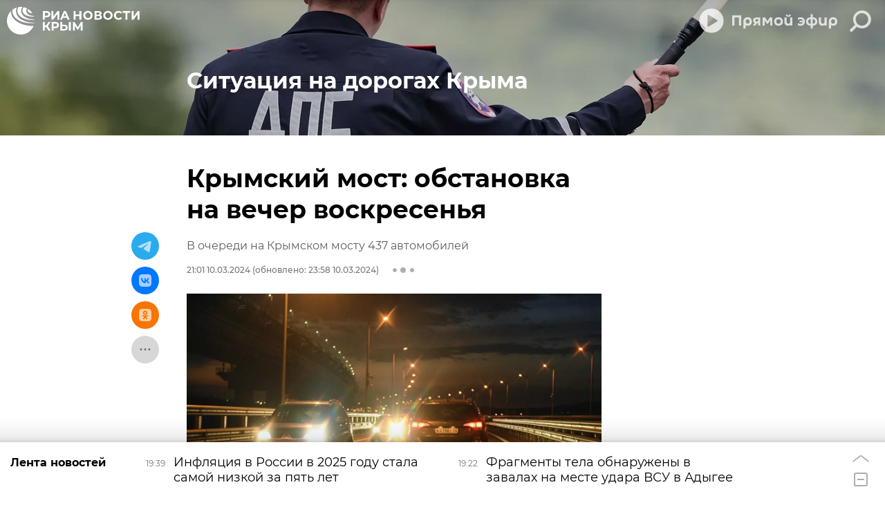

--- FILE ---
content_type: text/html; charset=utf-8
request_url: https://crimea.ria.ru/20240310/krymskiy-most-obstanovka-na-vecher-voskresenya-1135539559.html
body_size: 29221
content:
<!DOCTYPE html><html lang="ru"><head prefix="og: http://ogp.me/ns# article: http://ogp.me/ns/article# ya: http://webmaster.yandex.ru/vocabularies/"><meta http-equiv="Content-Type" content="text/html; charset=utf-8"><script type="text/javascript">
                        window.dataLayer = window.dataLayer || [];
                        dataLayer.push({
                        'page_title' : 'Крымский мост: обстановка на вечер воскресенья',
                        'page_path' : '/20240310/krymskiy-most-obstanovka-na-vecher-voskresenya-1135539559.html',
                        'page_domain' : 'crimea.ria.ru',
                        'page_url' : 'https://crimea.ria.ru/20240310/krymskiy-most-obstanovka-na-vecher-voskresenya-1135539559.html',
                        'page_tags' : 'Ситуация на дорогах Крыма, Крымский мост, Транспорт, Крым, Керчь, Тамань, Краснодарский край',
                        'page_rubric' : '',
                        'article_id'  : '1135539559',
                        'article_length' : '641',
                        'page_supertag' : 'Ситуация на дорогах Крыма'
                        });
                    </script>
            
                <script type="text/javascript">
                    (function() {
                        new Image().src = "//counter.yadro.ru/hit;RS_Total/Riaru_Total?r" +
                            escape(document.referrer) + ((typeof(screen) == "undefined") ? "" :
                                ";s" + screen.width + "*" + screen.height + "*" + (screen.colorDepth ?
                                    screen.colorDepth : screen.pixelDepth)) + ";u" + escape(document.URL) +
                            ";h" + escape(document.title.substring(0, 80)) + ";" + Math.random();
                    })();
                </script>
            
        
            
                <script type="text/javascript">
                    var _tmr = window._tmr || (window._tmr = []);
                    _tmr.push({id: "331653", type: "pageView", start: (new Date()).getTime()});
                    (function (d, w, id) {
                        if (d.getElementById(id)) return;
                        var ts = d.createElement("script");
                        ts.type = "text/javascript";
                        ts.async = true; ts.id = id;
                        ts.src = (d.location.protocol == "https:" ? "https:" : "http:") + "//top-fwz1.mail.ru/js/code.js";
                        var f = function () {
                            var s = d.getElementsByTagName("script")[0];
                            s.parentNode.insertBefore(ts, s);
                        };
                        if (w.opera == "[object Opera]") {
                            d.addEventListener("DOMContentLoaded", f, false);
                        } else {
                            f();
                        }
                    })(document, window, "topmailru-code");
                </script>
                <noscript>
                    <div style="position:absolute;left:-10000px;">
                        <img src="//top-fwz1.mail.ru/counter?id=331653;js=na" style="border:0;" height="1" width="1" alt="Рейтинг@Mail.ru">
                    </div>
                </noscript>
            
        
            
                <!-- Yandex.Metrika counter -->
                <script type="text/javascript" >
                    (function(m,e,t,r,i,k,a){m[i]=m[i]||function(){(m[i].a=m[i].a||[]).push(arguments)};
                    m[i].l=1*new Date();
                    for (var j = 0; j < document.scripts.length; j++) {if (document.scripts[j].src === r) { return; }}
                    k=e.createElement(t),a=e.getElementsByTagName(t)[0],k.async=1,k.src=r,a.parentNode.insertBefore(k,a)})
                    (window, document, "script", "https://mc.yandex.ru/metrika/tag.js", "ym");

                    ym(960630, "init", {
                        clickmap:true,
                        trackLinks:true,
                        accurateTrackBounce:true,
                        webvisor:true
                    });
                </script>
                <noscript><div><img src="https://mc.yandex.ru/watch/960630" style="position:absolute; left:-9999px;" alt="" /></div></noscript>
                <!-- /Yandex.Metrika counter -->
             
        
            
                <!-- Yandex.Metrika counter -->
                <script type="text/javascript" >
                    (function(m,e,t,r,i,k,a){m[i]=m[i]||function(){(m[i].a=m[i].a||[]).push(arguments)};
                    m[i].l=1*new Date();
                    for (var j = 0; j < document.scripts.length; j++) {if (document.scripts[j].src === r) { return; }}
                    k=e.createElement(t),a=e.getElementsByTagName(t)[0],k.async=1,k.src=r,a.parentNode.insertBefore(k,a)})
                    (window, document, "script", "https://mc.yandex.ru/metrika/tag.js", "ym");

                    ym(48341570, "init", {
                        clickmap:true,
                        trackLinks:true,
                        accurateTrackBounce:true
                    });
                </script>
                <noscript><div><img src="https://mc.yandex.ru/watch/48341570" style="position:absolute; left:-9999px;" alt="" /></div></noscript>
                <!-- /Yandex.Metrika counter -->
             
        
            
            <!-- Yandex.Metrika counter -->
                <script type="text/javascript" >
                    (function(m,e,t,r,i,k,a){m[i]=m[i]||function(){(m[i].a=m[i].a||[]).push(arguments)};
                    m[i].l=1*new Date();
                    for (var j = 0; j < document.scripts.length; j++) {if (document.scripts[j].src === r) { return; }}
                    k=e.createElement(t),a=e.getElementsByTagName(t)[0],k.async=1,k.src=r,a.parentNode.insertBefore(k,a)})
                    (window, document, "script", "https://mc.yandex.ru/metrika/tag.js", "ym");

                    ym(29070640, "init", {
                        clickmap:true,
                        trackLinks:true,
                        accurateTrackBounce:true,
                        webvisor:true
                    });
                </script>
                <noscript><div><img src="https://mc.yandex.ru/watch/29070640" style="position:absolute; left:-9999px;" alt="" /></div></noscript>
            <!-- /Yandex.Metrika counter -->
            
        
            
            <!-- tns-counter.ru -->
            <script type="text/javascript">
             (function(win, doc, cb){
              (win[cb] = win[cb] || []).push(function() {
               try {
                tnsCounterRian_ru = new TNS.TnsCounter({
                'account':'rian_ru',
                'tmsec': 'rian_site-new'
                });
               } catch(e){}
              });

              var tnsscript = doc.createElement('script');
              tnsscript.type = 'text/javascript';
              tnsscript.async = true;
              tnsscript.src = ('https:' == doc.location.protocol ? 'https:' : 'http:') +
               '//www.tns-counter.ru/tcounter.js';
              var s = doc.getElementsByTagName('script')[0];
              s.parentNode.insertBefore(tnsscript, s);
             })(window, this.document,'tnscounter_callback');
            </script>
            <noscript>
             <img src="//www.tns-counter.ru/V13a****rian_ru/ru/UTF-8/tmsec=rian_site-new/" width="0" height="0" alt="" />
            </noscript>
            <!--/ tns-counter.ru -->
             
        
            
                <script>
                    ((counterHostname) => {
                        window.MSCounter = {
                            counterHostname: counterHostname
                        };
                        window.mscounterCallbacks = window.mscounterCallbacks || [];
                        window.mscounterCallbacks.push(() => {
                            msCounterExampleCom = new MSCounter.counter({
                                    'account':'rian_ru',
                                    'tmsec': 'rian_ru',
                                    'autohit' : true
                                });
                        });

                        const newScript = document.createElement('script');
                        newScript.async = true;
                        newScript.src = `${counterHostname}/ncc/counter.js`;

                        const referenceNode = document.querySelector('script');
                        if (referenceNode) {
                            referenceNode.parentNode.insertBefore(newScript, referenceNode);
                        } else {
                            document.firstElementChild.appendChild(newScript);
                        }
                    })('https://tns-counter.ru/');
                </script>
            
        <meta charset="utf-8"><meta http-equiv="X-UA-Compatible" content="IE=edge,chrome=1"><title>Крымский мост: обстановка на вечер воскресенья - РИА Новости Крым, 10.03.2024</title><meta name="description" content="Вечером в воскресенье в очереди на проезд по Крымскому мосту находится более 400 автомобилей. Об этом сообщает Telegram-канал оперативной информации о ситуации... РИА Новости Крым, 10.03.2024"><meta name="analytics:title" content="Крымский мост: обстановка на вечер воскресенья"><meta name="analytics:keyw" content="Krymskiy-most, geo_Crimea, Kerch, location_taman, location_krasnodarskiy-kray"><meta name="analytics:rubric" content=""><meta name="analytics:tags" content="Ситуация на дорогах Крыма, Крымский мост, Транспорт, Крым, Керчь, Тамань, Краснодарский край"><meta name="analytics:site_domain" content="crimea.ria.ru"><meta name="analytics:lang" content="rus"><meta name="analytics:article_id" content="1135539559"><meta name="analytics:url" content="https://crimea.ria.ru/20240310/krymskiy-most-obstanovka-na-vecher-voskresenya-1135539559.html"><meta name="analytics:p_ts" content="1710093660"><meta name="analytics:author" content=""><meta name="analytics:isscroll" content="0"><link rel="author" href="https://crimea.ria.ru/"><meta property="og:url" content="https://crimea.ria.ru/20240310/krymskiy-most-obstanovka-na-vecher-voskresenya-1135539559.html"><meta property="og:title" content="Крымский мост: обстановка на вечер воскресенья"><meta property="og:description" content="Вечером в воскресенье в очереди на проезд по Крымскому мосту находится более 400 автомобилей. Об этом сообщает Telegram-канал оперативной информации о ситуации... РИА Новости Крым, 10.03.2024"><meta property="og:type" content="article"><meta property="og:site_name" content="РИА Новости Крым"><meta property="og:locale" content="ru_RU"><meta property="og:image" content="https://cdnn1.img.crimea.ria.ru/img/07e6/0a/08/1124784987_0:160:3072:1888_2072x0_60_0_0_81bc0f7b7047b25f08f8bb7292534009.jpg.webp"><meta property="og:image:width" content="2072"><meta property="og:image:height" content="1066"><meta name="twitter:card" content="summary_large_image"><meta name="twitter:site" content="@RiaCrimea"><link rel="canonical" href="https://crimea.ria.ru/20240310/krymskiy-most-obstanovka-na-vecher-voskresenya-1135539559.html"><link rel="alternate" hreflang="ru" href="https://crimea.ria.ru/20240310/krymskiy-most-obstanovka-na-vecher-voskresenya-1135539559.html"><link rel="alternate" hreflang="x-default" href="https://crimea.ria.ru/20240310/krymskiy-most-obstanovka-na-vecher-voskresenya-1135539559.html"><link rel="preconnect" href="https://cdnn1.img.crimea.ria.ru/"><link rel="dns-prefetch" href="https://cdnn1.img.crimea.ria.ru/"><link rel="alternate" type="application/rss+xml" href="https://crimea.ria.ru/export/rss2/archive/index.xml"><link rel="preload" as="image" href="https://cdnn1.img.crimea.ria.ru/img/07e6/0a/08/1124784987_0:160:3072:1888_1920x0_80_0_0_b844d0e7618395f6a10d47e49e762e8a.jpg.webp" imagesrcset="https://cdnn1.img.crimea.ria.ru/img/07e6/0a/08/1124784987_0:160:3072:1888_320x0_80_0_0_ab22c992abbe1c51865aef76278098e6.jpg.webp 320w, https://cdnn1.img.crimea.ria.ru/img/07e6/0a/08/1124784987_0:160:3072:1888_640x0_80_0_0_5bbea9e9620746409238cfcfceb10df6.jpg.webp 640w, https://cdnn1.img.crimea.ria.ru/img/07e6/0a/08/1124784987_0:160:3072:1888_1024x0_80_0_0_becde64453fc624ffc3fda37506470cd.jpg.webp 1024w, https://cdnn1.img.crimea.ria.ru/img/07e6/0a/08/1124784987_0:160:3072:1888_1280x0_80_0_0_050bc622a21bc892fad4014817038056.jpg.webp 1280w, https://cdnn1.img.crimea.ria.ru/img/07e6/0a/08/1124784987_0:160:3072:1888_1600x0_80_0_0_dc3ba97a2c50fb86b78f2df02215f424.jpg.webp 1600w, https://cdnn1.img.crimea.ria.ru/img/07e6/0a/08/1124784987_0:160:3072:1888_1920x0_80_0_0_b844d0e7618395f6a10d47e49e762e8a.jpg.webp 1920w"><meta name="robots" content="index, follow, max-image-preview:large"><meta property="article:published_time" content="20240310T2101"><meta property="article:modified_time" content="20240310T2358"><meta property="article:author" content=" "><meta property="article:section" content="Новости"><meta property="article:tag" content="Крымский мост"><meta property="article:tag" content="Транспорт"><meta property="article:tag" content="Крым"><meta property="article:tag" content="Керчь"><meta property="article:tag" content="Тамань"><meta property="article:tag" content="Краснодарский край"><link rel="amphtml" href="https://crimea.ria.ru/amp/20240310/krymskiy-most-obstanovka-na-vecher-voskresenya-1135539559.html"><meta name="viewport" content="width=device-width, initial-scale=1.0, maximum-scale=1.0, user-scalable=yes"><meta name="HandheldFriendly" content="true"><meta name="MobileOptimzied" content="width"><meta name="referrer" content="always"><meta name="format-detection" content="telephone=no"><meta name="format-detection" content="address=no"><meta name="yandex-verification" content="60b446706b5fd796"><meta name="google-site-verification" content="57DTwe_P8zcteI_1GYjEV5SeWutAwHYtsk-4KOIHvTM"><meta name="google-site-verification" content="OtWwmT7I1Awn_B7mgpoyj2iIaR906Mp_FUopU6DLpVE"><meta name="yandex-verification" content="6e92aa3fa8a4126f"><meta name="apple-itunes-app" content="app-id=1523036476"><meta name="google-play-app" content="app-id=ru.ria.ria"><link rel="apple-touch-icon" sizes="57x57" href="https://cdnn1.img.crimea.ria.ru/i/favicons/apple-touch-icon-57x57.png"><link rel="apple-touch-icon" sizes="60x60" href="https://cdnn1.img.crimea.ria.ru/i/favicons/apple-touch-icon-60x60.png"><link rel="apple-touch-icon" sizes="72x72" href="https://cdnn1.img.crimea.ria.ru/i/favicons/apple-touch-icon-72x72.png"><link rel="apple-touch-icon" sizes="76x76" href="https://cdnn1.img.crimea.ria.ru/i/favicons/apple-touch-icon-76x76.png"><link rel="apple-touch-icon" sizes="114x114" href="https://cdnn1.img.crimea.ria.ru/i/favicons/apple-touch-icon-114x114.png"><link rel="apple-touch-icon" sizes="120x120" href="https://cdnn1.img.crimea.ria.ru/i/favicons/apple-touch-icon-120x120.png"><link rel="apple-touch-icon" sizes="144x144" href="https://cdnn1.img.crimea.ria.ru/i/favicons/apple-touch-icon-144x144.png"><link rel="apple-touch-icon" sizes="152x152" href="https://cdnn1.img.crimea.ria.ru/i/favicons/apple-touch-icon-152x152.png"><link rel="apple-touch-icon" sizes="180x180" href="https://cdnn1.img.crimea.ria.ru/i/favicons/apple-touch-icon-180x180.png"><link rel="icon" type="image/png" href="https://cdnn1.img.crimea.ria.ru/i/favicons/favicon-32x32.png" sizes="32x32"><link rel="icon" type="image/png" href="https://cdnn1.img.crimea.ria.ru/i/favicons/favicon-194x194.png" sizes="194x194"><link rel="icon" type="image/png" href="https://cdnn1.img.crimea.ria.ru/i/favicons/favicon-96x96.png" sizes="96x96"><link rel="icon" type="image/png" href="https://cdnn1.img.crimea.ria.ru/i/favicons/android-chrome-192x192.png" sizes="192x192"><link rel="icon" type="image/png" href="https://cdnn1.img.crimea.ria.ru/i/favicons/favicon-16x16.png" sizes="16x16"><link rel="manifest" href="/i/favicons/manifest.json"><link rel="mask-icon" href="https://cdnn1.img.crimea.ria.ru/i/favicons/safari-pinned-tab.svg" color="#00235a"><link rel="shortcut icon" href="https://cdnn1.img.crimea.ria.ru/i/favicons/favicon.ico"><meta name="apple-mobile-web-app-title" content="Ria.ru"><meta name="application-name" content="Ria.ru"><meta name="theme-color" content="#ffffff"><link rel="preload" href="https://cdnn1.img.crimea.ria.ru/css/fonts/font_montserrat.css?915edd626" as="style" onload="this.onload=null;this.rel='stylesheet'"><link rel="preload" href="https://cdnn1.img.crimea.ria.ru/css/fonts/font_noto_sans.css?96cf18e75" as="style" onload="this.onload=null;this.rel='stylesheet'"><noscript><link rel="stylesheet" type="text/css" href="https://cdnn1.img.crimea.ria.ru/css/fonts/font_montserrat.css?915edd626"><link rel="stylesheet" type="text/css" href="https://cdnn1.img.crimea.ria.ru/css/fonts/font_noto_sans.css?96cf18e75"></noscript><link rel="stylesheet" type="text/css" href="https://cdnn1.img.crimea.ria.ru/css/common.min.css?9b3ffa04b"><link rel="stylesheet" type="text/css" href="https://cdnn1.img.crimea.ria.ru/css/pages/article.min.css?95235bcae"><link rel="stylesheet" type="text/css" href="https://cdnn1.img.crimea.ria.ru/css/print/common_print.min.css?9f7d1515e"><script>var GLOBAL = {}; GLOBAL.www = 'https://crimea.ria.ru'; GLOBAL.cookie_domain = '.crimea.ria.ru'; GLOBAL.adriver = {}; GLOBAL.adriver.sid = "45736"; GLOBAL.adriver.bt = "52"; GLOBAL.csrf_token = ''; GLOBAL.search = {}; GLOBAL.locale = {}; GLOBAL.locale.smartcaptcha = {}; GLOBAL.locale.smartcaptcha.site_key = 'ysc1_nw3ut8cw3eiDv5NG4KI7xS7RcpDTbelATfZvl4cf1ab20035'; GLOBAL.comet = {}; GLOBAL.comet.ticket = "00"; GLOBAL.comet.url = "https://n-ssl.ria.ru/polling"; GLOBAL.comet.ts = "1769013733"; GLOBAL.comet.objects = []; GLOBAL.comet.reduce = ""; GLOBAL.comet.timeouts = {}; GLOBAL.comet.timeouts.try2 = 1000; GLOBAL.comet.timeouts.try3 = 10000; GLOBAL.comet.timeouts.try4 = 30000; GLOBAL.sock = {}; GLOBAL.sock.server = "https://cm.ria.ru/chat"; GLOBAL.project = "crimea"; GLOBAL.partnerstags = "crimea_dtp:Krymskiy-most:common_transport:geo_Crimea:Kerch:location_taman:location_krasnodarskiy-kray"; GLOBAL.article = GLOBAL.article || {}; GLOBAL.article.id = 1135539559; GLOBAL.article.chat_expired = !!1; GLOBAL.chat = GLOBAL.chat || {}; GLOBAL.chat.show = !!1; GLOBAL.css = {}; GLOBAL.js = {}; GLOBAL.js.videoplayer = "https://cdnn1.img.crimea.ria.ru/min/js/libs/video/videoplayer.min.js?9932d81e7"; GLOBAL.css.riaPartners_banner = "https://cdnn1.img.crimea.ria.ru/css/banners/partners_banner.min.css?99bd31f91"; GLOBAL.css.riaPartners_column = "https://cdnn1.img.crimea.ria.ru/css/banners/partners_column.min.css?953bc6f7a"; GLOBAL.css.riaPartners_mobile = "https://cdnn1.img.crimea.ria.ru/css/banners/partners_mobile.min.css?9fcd4037"; GLOBAL.js.riaPartners = "https://cdnn1.img.crimea.ria.ru/min/js/libs/ria.partners.js?9b5209c4b";</script><script>var endlessScrollFirst = 1135539559; var endlessScrollUrl = '/services/article/infinity/'; var endlessScrollAlgorithm = 'slotter'; var endlessScrollQueue = [1152583161, 'banner', 1152575746, 1152585075, 1152495801, 1152566347, 1152576704, 1152585585, 1152581075, 1152551855, 1152496312, 1152553510, 1152513726, 1152576338, 1152552469];</script><link rel="preconnect" href="https://ads.betweendigital.com" crossorigin="anonymous"></head><body class="body m-crimea m-article-page m-header-brand" id="body" data-const-page-type="article" data-page-type="article" data-page-project="crimea" data-header-sticked-on="1"><script src="https://cdnn1.img.crimea.ria.ru/min/js/jquery/jquery-1.12.4.min.js?96ee03cbd"></script><div class="schema_org" itemscope="itemscope" itemtype="https://schema.org/WebSite"><meta itemprop="name" content="РИА Новости Крым"><meta itemprop="description" content="Крым сегодня: последние новости из Крыма, Симферополя, Севастополя. Оперативная информация о ситуации на Крымском мосту, Запорожской и Херсонской областей."><a itemprop="url" href="https://crimea.ria.ru"> </a><meta itemprop="image" content="https://cdnn1.img.crimea.ria.ru/i/export/crimea/logo.png"></div><ul class="schema_org" itemscope="itemscope" itemtype="http://schema.org/BreadcrumbList"><li itemprop="itemListElement" itemscope="itemscope" itemtype="http://schema.org/ListItem"><meta itemprop="name" content="РИА Новости Крым"><meta itemprop="position" content="1"><meta itemprop="item" content="https://crimea.ria.ru"><a itemprop="url" href="https://crimea.ria.ru"> </a></li><li itemprop="itemListElement" itemscope="itemscope" itemtype="http://schema.org/ListItem"><meta itemprop="name" content="Новости"><meta itemprop="position" content="2"><meta itemprop="item" content="https://crimea.ria.ru/20240310/"><a itemprop="url" href="https://crimea.ria.ru/20240310/"> </a></li><li itemprop="itemListElement" itemscope="itemscope" itemtype="http://schema.org/ListItem"><meta itemprop="name" content="Крымский мост: обстановка на вечер воскресенья"><meta itemprop="position" content="3"><meta itemprop="item" content="https://crimea.ria.ru/20240310/krymskiy-most-obstanovka-na-vecher-voskresenya-1135539559.html"><a itemprop="url" href="https://crimea.ria.ru/20240310/krymskiy-most-obstanovka-na-vecher-voskresenya-1135539559.html"> </a></li></ul><script>
            var svg_spirte_files = [

                "https://cdnn1.img.crimea.ria.ru/i/sprites/header_icon/inline.svg?105",
                "https://cdnn1.img.crimea.ria.ru/i/sprites/icon/inline.svg?105",

                
                    "https://cdnn1.img.crimea.ria.ru/i/sprites/logo_10years/inline.svg?105",
                

                "https://cdnn1.img.crimea.ria.ru/i/sprites/white_longread/inline.svg?105",

                "https://cdnn1.img.crimea.ria.ru/i/sprites/logo/inline.svg?105",
                "https://cdnn1.img.crimea.ria.ru/i/sprites/social/inline.svg?105",
                
                    "https://cdnn1.img.crimea.ria.ru/i/brand/graph-mob.svg?105",
                    "https://cdnn1.img.crimea.ria.ru/i/brand/graph-desk.svg?105",
                
                "https://cdnn1.img.crimea.ria.ru/i/sprites/s_icon/inline.svg?105",
                "https://cdnn1.img.crimea.ria.ru/i/sprites/s_social/inline.svg?105"
            ];

            for (var i = 0; i < svg_spirte_files.length; i++) {
                var svg_ajax = new XMLHttpRequest();
                svg_ajax.open("GET", svg_spirte_files[i], true);
                svg_ajax.send();
                svg_ajax.onload = function(e) {
                    var svg_div = document.createElement("div");
                    svg_div.className = 'svg-sprite';
                    svg_div.innerHTML = this.responseText;
                    document.body.insertBefore(svg_div, document.body.childNodes[0]);
                }
            }
            </script><script>
            if ( !window.EVENTSTACK ) window.EVENTSTACK = [];
        </script><script src="https://cdnn1.img.crimea.ria.ru/min/js/libs/banners/adfx.loader.bind.js?978a4bff1"></script><script>
                (window.yaContextCb = window.yaContextCb || []).push(() => {
                    replaceOriginalAdFoxMethods();
                    /* window.Ya.adfoxCode.hbCallbacks = window.Ya.adfoxCode.hbCallbacks || []; */ // это для HB на будущее
                })
            </script><script src="https://yandex.ru/ads/system/context.js" async="true"></script><script src="https://cdnn1.img.crimea.ria.ru/min/js/libs/banners/prebid.min.js?991c5bc75"></script><script>
                window.riaPartners = window.riaPartners || [];
            </script><div class="view-size" id="jsViewSize"></div><div class="page" id="page"><div class="page__width"><aside><div class="banner m-before-header m-not-stub m-article-desktop" data-position="article_desktop_header"><div class="banner__content"></div></div><div class="banner m-before-header m-article-mobile" data-position="article_mobile_header"><div class="banner__content"></div></div></aside></div><aside></aside><div class="page__width"><div class="page__bg"><div class="page__bg-media"></div><div class="alert m-hidden" id="alertAfterRegister"><div class="alert__text">
                Регистрация пройдена успешно! <br>
                Пожалуйста, перейдите по ссылке из письма, отправленного на <span class="m-email"></span></div><div class="alert__btn"><button class="form__btn m-min m-black confirmEmail">Отправить еще раз</button></div></div><div class="header m-media" id="header" supertag-artcle-media="1" data-header-brand="1"><div class="header__height" id="headerHeight"></div><div class="header__bg"></div><div class="header__brand-bg"><div class="header__brand-align"><div class="header__brand-image"><div class="header__brand-image-desk"><svg class="svg-graphic"><use xmlns:xlink="http://www.w3.org/1999/xlink" xlink:href="#graph-desc"></use></svg></div><div class="header__brand-image-mob"><svg class="svg-graphic"><use xmlns:xlink="http://www.w3.org/1999/xlink" xlink:href="#graph-mob"></use></svg></div></div></div></div><div class="header__brand-align"><div class="header__brand-logo"><a class="header__brand-logo-link" href="/" title="РИА Новости Крым"><span class="h"><svg class="svg-icon"><use xmlns:xlink="http://www.w3.org/1999/xlink" xlink:href="#logo-crimea_logo_m"></use></svg></span><span class="hw"><svg class="svg-icon"><use xmlns:xlink="http://www.w3.org/1999/xlink" xlink:href="#logo-crimea_logo_white_m"></use></svg></span></a></div></div><div class="header__brand-menu" data-nosnippet="true"><div class="header__menu"><div class="header-player header__menu-button" title="Прямой эфир"><div class="header-player__btn header__menu-icon-s"><span class="header-player__controls"><span class="header-player__icon m-play"><svg class="svg-icon"><use xmlns:xlink="http://www.w3.org/1999/xlink" xlink:href="#icon-play_invert"></use></svg></span><span class="header-player__icon m-pause"><svg class="svg-icon"><use xmlns:xlink="http://www.w3.org/1999/xlink" xlink:href="#icon-pause_small"></use></svg></span></span><span class="header-player__text"><svg xmlns="http://www.w3.org/2000/svg" class="svg-icon" width="153" height="22" viewBox="0 0 153 22" fill="none"><path d="M0.89 2.3V17H4.229V5.24H10.655V17H13.994V2.3H0.89ZM26.1469 11.162C26.1469 13.052 25.1179 14.249 23.3959 14.249C21.6949 14.249 20.4769 13.031 20.4769 11.099C20.4769 9.146 21.5899 7.928 23.3959 7.928C25.1179 7.928 26.1469 9.167 26.1469 11.162ZM20.4979 17.252C20.4979 16.916 20.4979 16.538 20.4979 16.181C21.2539 16.811 22.4089 17.21 23.6269 17.21C27.1339 17.21 29.3809 14.984 29.3809 11.12C29.3809 7.403 27.1759 4.946 23.4799 4.946C19.9939 4.946 17.2429 6.878 17.2429 11.162V21.2H20.4979V17.252ZM38.4459 11.015H36.5139C35.1909 11.015 34.4139 10.49 34.4139 9.44C34.4139 8.327 35.2749 7.865 36.6399 7.865H38.4459V11.015ZM38.4459 13.598V17H41.5329V5.24C40.5459 5.219 38.0259 5.177 36.7239 5.177C33.1119 5.177 31.2639 6.626 31.2639 9.461C31.2639 11.309 32.2299 12.506 33.6789 13.073L30.8019 17H34.4769L36.7659 13.598H38.4459ZM51.0268 14.354H52.8538L55.9828 9.23V17H59.0908V5.24H55.2688L51.9928 10.826L48.6748 5.24H44.8948V17H47.8978V9.209L51.0268 14.354ZM74.3775 11.078C74.3775 7.067 71.4585 4.946 67.9725 4.946C64.4865 4.946 61.5675 7.067 61.5675 11.099C61.5675 15.257 64.4865 17.294 67.9725 17.294C71.4585 17.294 74.3775 15.152 74.3775 11.078ZM71.1435 11.078C71.1435 13.241 69.6525 14.375 67.9725 14.375C66.2505 14.375 64.8015 13.22 64.8015 11.099C64.8015 8.957 66.2715 7.865 67.9725 7.865C69.6525 7.865 71.1435 8.894 71.1435 11.078ZM82.39 4.358C84.364 4.358 85.771 3.434 85.771 1.523C85.771 1.355 85.75 1.103 85.729 0.977H83.461V1.292C83.461 2.027 83.146 2.615 82.285 2.615C81.424 2.615 81.109 2.027 81.109 1.292V0.977H78.841C78.82 1.103 78.799 1.355 78.799 1.523C78.799 3.434 80.206 4.358 82.18 4.358H82.39ZM84.868 16.475V17H88.039V5.24H84.784V11.225C84.784 13.262 83.881 14.228 82.222 14.228C80.605 14.228 79.786 13.346 79.786 11.309V5.24H76.531V11.561C76.531 14.984 78.022 17.21 81.382 17.21C82.978 17.21 84.217 16.664 84.868 15.803V16.475ZM99.8906 17.294C103.797 17.294 106.128 14.774 106.128 11.057C106.128 7.214 103.482 4.946 99.8486 4.946C98.2316 4.946 96.8246 5.387 96.0476 5.849V8.831C96.8666 8.285 98.0426 7.718 99.5126 7.718C101.298 7.718 102.579 8.495 103.041 9.902H98.5046V12.317H103.041C102.642 13.766 101.424 14.522 99.6596 14.522C98.1686 14.522 96.8876 14.018 96.0266 13.409V16.412C96.8456 16.874 98.2316 17.294 99.8906 17.294ZM117.493 5.009V0.619999H114.448V5.009C110.227 5.24 107.833 7.319 107.833 11.036V11.162C107.833 14.984 110.227 17 114.448 17.231V21.2H117.493V17.231C121.714 17 124.108 14.9 124.108 11.162V11.036C124.108 7.298 121.693 5.24 117.493 5.009ZM117.472 7.802C119.677 7.886 121.021 8.915 121.021 11.12C121.021 13.325 119.677 14.312 117.472 14.438V7.802ZM114.469 14.438C112.264 14.312 110.92 13.325 110.92 11.12C110.92 8.915 112.264 7.886 114.469 7.802V14.438ZM134.599 16.475V17H137.77V5.24H134.515V11.225C134.515 13.262 133.612 14.228 131.953 14.228C130.336 14.228 129.517 13.346 129.517 11.309V5.24H126.262V11.561C126.262 14.984 127.753 17.21 131.113 17.21C132.709 17.21 133.948 16.664 134.599 15.803V16.475ZM149.727 11.162C149.727 13.052 148.698 14.249 146.976 14.249C145.275 14.249 144.057 13.031 144.057 11.099C144.057 9.146 145.17 7.928 146.976 7.928C148.698 7.928 149.727 9.167 149.727 11.162ZM144.078 17.252C144.078 16.916 144.078 16.538 144.078 16.181C144.834 16.811 145.989 17.21 147.207 17.21C150.714 17.21 152.961 14.984 152.961 11.12C152.961 7.403 150.756 4.946 147.06 4.946C143.574 4.946 140.823 6.878 140.823 11.162V21.2H144.078V17.252Z"></path></svg></span></div><audio src="https://nfw.ria.ru/flv/audio.aspx?ID=33181232&amp;type=MP3" class="header-player-stream"></audio></div><a class="header__menu-button header__menu-search" data-modal-open="search"><span class="header__menu-icon-l"><svg class="svg-icon"><use xmlns:xlink="http://www.w3.org/1999/xlink" xlink:href="#header_icon-searchL"></use></svg></span><span class="header__menu-icon-s"><svg class="svg-icon"><use xmlns:xlink="http://www.w3.org/1999/xlink" xlink:href="#header_icon-searchS"></use></svg></span></a></div></div><div class="header__position"><div class="page__width"><div class="header__sticked" id="headerSticked"><div class="header__sticked-logo"><div class="header__sticked-logo-img m-crimea"><svg class="svg-icon"><use xmlns:xlink="http://www.w3.org/1999/xlink" xlink:href="#logo-crimea_logo_m"></use></svg></div><a class="header__sticked-link-home" href="/" title="Главная страница сайта crimea"></a></div><div class="share m-header" data-nosnippet="true" data-id="1135539559" data-url="https://crimea.ria.ru/20240310/krymskiy-most-obstanovka-na-vecher-voskresenya-1135539559.html" data-title="Крымский мост: обстановка на вечер воскресенья"></div><div class="header__menu"><div class="header-player header__menu-button" title="Прямой эфир"><div class="header-player__btn header__menu-icon-s"><span class="header-player__controls"><span class="header-player__icon m-play"><svg class="svg-icon"><use xmlns:xlink="http://www.w3.org/1999/xlink" xlink:href="#icon-play_invert"></use></svg></span><span class="header-player__icon m-pause"><svg class="svg-icon"><use xmlns:xlink="http://www.w3.org/1999/xlink" xlink:href="#icon-pause_small"></use></svg></span></span><span class="header-player__text"><svg xmlns="http://www.w3.org/2000/svg" class="svg-icon" width="153" height="22" viewBox="0 0 153 22" fill="none"><path d="M0.89 2.3V17H4.229V5.24H10.655V17H13.994V2.3H0.89ZM26.1469 11.162C26.1469 13.052 25.1179 14.249 23.3959 14.249C21.6949 14.249 20.4769 13.031 20.4769 11.099C20.4769 9.146 21.5899 7.928 23.3959 7.928C25.1179 7.928 26.1469 9.167 26.1469 11.162ZM20.4979 17.252C20.4979 16.916 20.4979 16.538 20.4979 16.181C21.2539 16.811 22.4089 17.21 23.6269 17.21C27.1339 17.21 29.3809 14.984 29.3809 11.12C29.3809 7.403 27.1759 4.946 23.4799 4.946C19.9939 4.946 17.2429 6.878 17.2429 11.162V21.2H20.4979V17.252ZM38.4459 11.015H36.5139C35.1909 11.015 34.4139 10.49 34.4139 9.44C34.4139 8.327 35.2749 7.865 36.6399 7.865H38.4459V11.015ZM38.4459 13.598V17H41.5329V5.24C40.5459 5.219 38.0259 5.177 36.7239 5.177C33.1119 5.177 31.2639 6.626 31.2639 9.461C31.2639 11.309 32.2299 12.506 33.6789 13.073L30.8019 17H34.4769L36.7659 13.598H38.4459ZM51.0268 14.354H52.8538L55.9828 9.23V17H59.0908V5.24H55.2688L51.9928 10.826L48.6748 5.24H44.8948V17H47.8978V9.209L51.0268 14.354ZM74.3775 11.078C74.3775 7.067 71.4585 4.946 67.9725 4.946C64.4865 4.946 61.5675 7.067 61.5675 11.099C61.5675 15.257 64.4865 17.294 67.9725 17.294C71.4585 17.294 74.3775 15.152 74.3775 11.078ZM71.1435 11.078C71.1435 13.241 69.6525 14.375 67.9725 14.375C66.2505 14.375 64.8015 13.22 64.8015 11.099C64.8015 8.957 66.2715 7.865 67.9725 7.865C69.6525 7.865 71.1435 8.894 71.1435 11.078ZM82.39 4.358C84.364 4.358 85.771 3.434 85.771 1.523C85.771 1.355 85.75 1.103 85.729 0.977H83.461V1.292C83.461 2.027 83.146 2.615 82.285 2.615C81.424 2.615 81.109 2.027 81.109 1.292V0.977H78.841C78.82 1.103 78.799 1.355 78.799 1.523C78.799 3.434 80.206 4.358 82.18 4.358H82.39ZM84.868 16.475V17H88.039V5.24H84.784V11.225C84.784 13.262 83.881 14.228 82.222 14.228C80.605 14.228 79.786 13.346 79.786 11.309V5.24H76.531V11.561C76.531 14.984 78.022 17.21 81.382 17.21C82.978 17.21 84.217 16.664 84.868 15.803V16.475ZM99.8906 17.294C103.797 17.294 106.128 14.774 106.128 11.057C106.128 7.214 103.482 4.946 99.8486 4.946C98.2316 4.946 96.8246 5.387 96.0476 5.849V8.831C96.8666 8.285 98.0426 7.718 99.5126 7.718C101.298 7.718 102.579 8.495 103.041 9.902H98.5046V12.317H103.041C102.642 13.766 101.424 14.522 99.6596 14.522C98.1686 14.522 96.8876 14.018 96.0266 13.409V16.412C96.8456 16.874 98.2316 17.294 99.8906 17.294ZM117.493 5.009V0.619999H114.448V5.009C110.227 5.24 107.833 7.319 107.833 11.036V11.162C107.833 14.984 110.227 17 114.448 17.231V21.2H117.493V17.231C121.714 17 124.108 14.9 124.108 11.162V11.036C124.108 7.298 121.693 5.24 117.493 5.009ZM117.472 7.802C119.677 7.886 121.021 8.915 121.021 11.12C121.021 13.325 119.677 14.312 117.472 14.438V7.802ZM114.469 14.438C112.264 14.312 110.92 13.325 110.92 11.12C110.92 8.915 112.264 7.886 114.469 7.802V14.438ZM134.599 16.475V17H137.77V5.24H134.515V11.225C134.515 13.262 133.612 14.228 131.953 14.228C130.336 14.228 129.517 13.346 129.517 11.309V5.24H126.262V11.561C126.262 14.984 127.753 17.21 131.113 17.21C132.709 17.21 133.948 16.664 134.599 15.803V16.475ZM149.727 11.162C149.727 13.052 148.698 14.249 146.976 14.249C145.275 14.249 144.057 13.031 144.057 11.099C144.057 9.146 145.17 7.928 146.976 7.928C148.698 7.928 149.727 9.167 149.727 11.162ZM144.078 17.252C144.078 16.916 144.078 16.538 144.078 16.181C144.834 16.811 145.989 17.21 147.207 17.21C150.714 17.21 152.961 14.984 152.961 11.12C152.961 7.403 150.756 4.946 147.06 4.946C143.574 4.946 140.823 6.878 140.823 11.162V21.2H144.078V17.252Z"></path></svg></span></div><audio src="https://nfw.ria.ru/flv/audio.aspx?ID=33181232&amp;type=MP3" class="header-player-stream"></audio></div><a class="header__menu-button header__menu-search" data-modal-open="search"><span class="header__menu-icon-l"><svg class="svg-icon"><use xmlns:xlink="http://www.w3.org/1999/xlink" xlink:href="#header_icon-searchL"></use></svg></span><span class="header__menu-icon-s"><svg class="svg-icon"><use xmlns:xlink="http://www.w3.org/1999/xlink" xlink:href="#header_icon-searchS"></use></svg></span></a></div></div></div></div></div><div class="content" id="content"><div class="endless" id="endless"><div class="endless__item " data-supertag="1" data-remove-fat="0" data-advertisement-project="0" data-remove-advertisement="0" data-id="1135539559" data-date="20240310" data-endless="1" data-domain="crimea.ria.ru" data-project="crimea" data-url="/20240310/krymskiy-most-obstanovka-na-vecher-voskresenya-1135539559.html" data-full-url="https://crimea.ria.ru/20240310/krymskiy-most-obstanovka-na-vecher-voskresenya-1135539559.html" data-title="Крымский мост: обстановка на вечер воскресенья" data-published="2024-03-10T21:01" data-text-length="641" data-keywords="крымский мост, транспорт, крым, керчь, тамань, краснодарский край" data-author=" " data-author-korr="" data-analytics-keyw="Krymskiy-most, geo_Crimea, Kerch, location_taman, location_krasnodarskiy-kray" data-analytics-rubric="" data-analytics-tags="Ситуация на дорогах Крыма, Крымский мост, Транспорт, Крым, Керчь, Тамань, Краснодарский край" data-article-show="" data-pts="1710093660" data-article-type="article" data-is-scroll="0" data-head-title="Крымский мост: обстановка на вечер воскресенья - РИА Новости Крым, 10.03.2024"><div class="endless__item-content page__width"><div class="layout-article"><div class="article__supertag-header m-crimea_dtp m-media m-media-srcset"><a class="article__supertag-header-media" href="/crimea_dtp/"><img media-type="ar16x4" data-crop-ratio="0.25" data-crop-width="1440" data-crop-height="360" data-source-sid="rian_photo" alt="Сотрудник ДПС ГИБДД в Крыму - РИА Новости, 1920" title="Сотрудник ДПС ГИБДД в Крыму" class="" width="1920" height="480" decoding="async" src="https://cdnn1.img.crimea.ria.ru/img/07e5/06/19/1119725894_0:301:3238:1111_1920x0_80_0_0_13c9e8bd1cc062970af5f4a15d418188.jpg.webp" srcset="https://cdnn1.img.crimea.ria.ru/img/07e5/06/19/1119725894_0:301:3238:1111_640x0_80_0_0_df46aec8a00f6bdcf106bea2b364559e.jpg.webp 640w,https://cdnn1.img.crimea.ria.ru/img/07e5/06/19/1119725894_0:301:3238:1111_1280x0_80_0_0_9375fab433e56bee0653f24d0de38af2.jpg.webp 1280w,https://cdnn1.img.crimea.ria.ru/img/07e5/06/19/1119725894_0:301:3238:1111_1920x0_80_0_0_13c9e8bd1cc062970af5f4a15d418188.jpg.webp 1920w"><script type="application/ld+json">
                {
                    "@context": "http://schema.org",
                    "@type": "ImageObject",
                    "url": "https://cdnn1.img.crimea.ria.ru/img/07e5/06/19/1119725894_0:301:3238:1111_640x0_80_0_0_df46aec8a00f6bdcf106bea2b364559e.jpg.webp",
                    
                        "thumbnail": [
                            
                                {
                                    "@type": "ImageObject",
                                    "url": "https://cdnn1.img.crimea.ria.ru/img/07e5/06/19/1119725894_0:114:3238:1935_640x0_80_0_0_f13c29826bc2a62638ee61e6bb8df142.jpg.webp",
                                    "image": "https://cdnn1.img.crimea.ria.ru/img/07e5/06/19/1119725894_0:114:3238:1935_640x0_80_0_0_f13c29826bc2a62638ee61e6bb8df142.jpg.webp"
                                }
                            ,
                                {
                                    "@type": "ImageObject",
                                    "url": "https://cdnn1.img.crimea.ria.ru/img/07e5/06/19/1119725894_254:0:2985:2048_640x0_80_0_0_ab11d355f462269cee10451df6417a93.jpg.webp",
                                    "image": "https://cdnn1.img.crimea.ria.ru/img/07e5/06/19/1119725894_254:0:2985:2048_640x0_80_0_0_ab11d355f462269cee10451df6417a93.jpg.webp"
                                }
                            ,
                                {
                                    "@type": "ImageObject",
                                    "url": "https://cdnn1.img.crimea.ria.ru/img/07e5/06/19/1119725894_595:0:2643:2048_640x0_80_0_0_a74e889e6379a5603ee03b4913421e62.jpg.webp",
                                    "image": "https://cdnn1.img.crimea.ria.ru/img/07e5/06/19/1119725894_595:0:2643:2048_640x0_80_0_0_a74e889e6379a5603ee03b4913421e62.jpg.webp"
                                }
                            
                        ],
                    
                    "width": 640,
                        "height": 160
                }
            </script><script type="application/ld+json">
                {
                    "@context": "http://schema.org",
                    "@type": "ImageObject",
                    "url": "https://cdnn1.img.crimea.ria.ru/img/07e5/06/19/1119725894_0:301:3238:1111_1280x0_80_0_0_9375fab433e56bee0653f24d0de38af2.jpg.webp",
                    
                        "thumbnail": [
                            
                                {
                                    "@type": "ImageObject",
                                    "url": "https://cdnn1.img.crimea.ria.ru/img/07e5/06/19/1119725894_0:114:3238:1935_1280x0_80_0_0_fdaeec620941a3da7c83272d04ff072b.jpg.webp",
                                    "image": "https://cdnn1.img.crimea.ria.ru/img/07e5/06/19/1119725894_0:114:3238:1935_1280x0_80_0_0_fdaeec620941a3da7c83272d04ff072b.jpg.webp"
                                }
                            ,
                                {
                                    "@type": "ImageObject",
                                    "url": "https://cdnn1.img.crimea.ria.ru/img/07e5/06/19/1119725894_254:0:2985:2048_1280x0_80_0_0_a64f87d14b35ee5dfbce830936587bb1.jpg.webp",
                                    "image": "https://cdnn1.img.crimea.ria.ru/img/07e5/06/19/1119725894_254:0:2985:2048_1280x0_80_0_0_a64f87d14b35ee5dfbce830936587bb1.jpg.webp"
                                }
                            ,
                                {
                                    "@type": "ImageObject",
                                    "url": "https://cdnn1.img.crimea.ria.ru/img/07e5/06/19/1119725894_595:0:2643:2048_1280x0_80_0_0_9f09f562a6a7a3674df912292b4783d3.jpg.webp",
                                    "image": "https://cdnn1.img.crimea.ria.ru/img/07e5/06/19/1119725894_595:0:2643:2048_1280x0_80_0_0_9f09f562a6a7a3674df912292b4783d3.jpg.webp"
                                }
                            
                        ],
                    
                    "width": 1280,
                        "height": 320
                }
            </script><script type="application/ld+json">
                {
                    "@context": "http://schema.org",
                    "@type": "ImageObject",
                    "url": "https://cdnn1.img.crimea.ria.ru/img/07e5/06/19/1119725894_0:301:3238:1111_1920x0_80_0_0_13c9e8bd1cc062970af5f4a15d418188.jpg.webp",
                    
                        "thumbnail": [
                            
                                {
                                    "@type": "ImageObject",
                                    "url": "https://cdnn1.img.crimea.ria.ru/img/07e5/06/19/1119725894_0:114:3238:1935_1920x0_80_0_0_c9879a2f1910bafc94faf83b2435f5c3.jpg.webp",
                                    "image": "https://cdnn1.img.crimea.ria.ru/img/07e5/06/19/1119725894_0:114:3238:1935_1920x0_80_0_0_c9879a2f1910bafc94faf83b2435f5c3.jpg.webp"
                                }
                            ,
                                {
                                    "@type": "ImageObject",
                                    "url": "https://cdnn1.img.crimea.ria.ru/img/07e5/06/19/1119725894_254:0:2985:2048_1920x0_80_0_0_f7a23d05a08437464c941fb5c0246354.jpg.webp",
                                    "image": "https://cdnn1.img.crimea.ria.ru/img/07e5/06/19/1119725894_254:0:2985:2048_1920x0_80_0_0_f7a23d05a08437464c941fb5c0246354.jpg.webp"
                                }
                            ,
                                {
                                    "@type": "ImageObject",
                                    "url": "https://cdnn1.img.crimea.ria.ru/img/07e5/06/19/1119725894_595:0:2643:2048_1920x0_80_0_0_ccad592cac14a439d407bf3de5f82cdb.jpg.webp",
                                    "image": "https://cdnn1.img.crimea.ria.ru/img/07e5/06/19/1119725894_595:0:2643:2048_1920x0_80_0_0_ccad592cac14a439d407bf3de5f82cdb.jpg.webp"
                                }
                            
                        ],
                    
                    "width": 1920,
                        "height": 480
                }
            </script></a><div class="article__supertag-header-align"><a href="/crimea_dtp/"><div class="article__supertag-header-title">Ситуация на дорогах Крыма</div></a></div></div><div class="layout-article__over"><div class="layout-article__main"><div class="article m-article m-crimea" data-article-id="1135539559"><div class="layout-article__600-align"><div class="article__meta" itemscope="" itemtype="https://schema.org/Article"><div itemprop="mainEntityOfPage">https://crimea.ria.ru/20240310/krymskiy-most-obstanovka-na-vecher-voskresenya-1135539559.html</div><a itemprop="url" href="/20240310/krymskiy-most-obstanovka-na-vecher-voskresenya-1135539559.html"> </a><div itemprop="headline">Крымский мост: обстановка на вечер воскресенья</div><div itemprop="alternativeHeadline">Крымский мост: обстановка на вечер воскресенья - РИА Новости Крым, 10.03.2024</div><div itemprop="name">Крымский мост: обстановка на вечер воскресенья</div><div itemprop="description">Вечером в воскресенье в очереди на проезд по Крымскому мосту находится более 400 автомобилей. Об этом сообщает Telegram-канал оперативной информации о ситуации... РИА Новости Крым, 10.03.2024</div><div itemprop="datePublished">2024-03-10T21:01</div><div itemprop="dateCreated">2024-03-10T21:01</div><div itemprop="dateModified">2024-03-10T23:58</div><div itemprop="articleSection">ситуация на дорогах крыма</div><div itemprop="articleSection">крымский мост</div><div itemprop="articleSection">транспорт</div><div itemprop="articleSection">крым</div><div itemprop="articleSection">керчь</div><div itemprop="articleSection">тамань</div><div itemprop="articleSection">краснодарский край</div><div itemprop="speakable" itemscope="" itemtype="https://schema.org/SpeakableSpecification"><div itemprop="xpath">/html/head/meta[@name='og:title']/@content</div><div itemprop="xpath">/html/head/meta[@name='og:description']/@content</div></div><div itemprop="associatedMedia">https://cdnn1.img.crimea.ria.ru/img/07e6/0a/08/1124784987_0:160:3072:1888_1920x0_80_0_0_b844d0e7618395f6a10d47e49e762e8a.jpg.webp</div><div itemprop="articleBody">СИМФЕРОПОЛЬ, 10 мар - РИА Новости Крым. Вечером в воскресенье в очереди на проезд по Крымскому мосту находится более 400 автомобилей. Об этом сообщает Telegram-канал оперативной информации о ситуации на мостовом переходе.Очередь на подъездах к транспортному переходу начала расти в воскресенье после обеда. По состоянию на 15 часов почти 500 машин ждали проезда по Крымскому мосту. К вечеру в очереди на проезд по транспортному переходу находилось 643 автомобиля.</div><div itemprop="contentLocation">крымский мост</div><div itemprop="contentLocation">крым</div><div itemprop="contentLocation">керчь</div><div itemprop="contentLocation">тамань</div><div itemprop="contentLocation">краснодарский край</div><div itemprop="copyrightHolder" itemscope="" itemtype="http://schema.org/Organization"><div itemprop="name">РИА Новости Крым</div><a itemprop="url" href="https://crimea.ria.ru/"> </a><div itemprop="address" itemscope="" itemtype="http://schema.org/PostalAddress"><meta itemprop="streetAddress" content="Зубовский бульвар, 4"><meta itemprop="postalCode" content="119021"><meta itemprop="addressLocality" content="Москва"><meta itemprop="addressRegion" content="Москва"><div itemprop="addressCountry" itemscope="" itemtype="https://schema.org/Country"><meta itemprop="name" content="Россия"></div></div><div itemprop="aggregateRating" itemscope="itemscope" itemtype="https://schema.org/AggregateRating"><div itemprop="worstRating">1</div><div itemprop="bestRating">5</div><div itemprop="ratingValue">4.7</div><div itemprop="ratingCount">96</div></div><div itemprop="email">news.crimea@rian.ru</div><div itemprop="telephone">7 495 645-6601</div><div itemprop="legalName">ФГУП МИА «Россия сегодня»</div><div itemprop="award">https://xn--c1acbl2abdlkab1og.xn--p1ai/awards/</div><a itemprop="sameAs" href="https://ru.wikipedia.org/wiki/%D0%A0%D0%98%D0%90_%D0%9D%D0%BE%D0%B2%D0%BE%D1%81%D1%82%D0%B8"> </a><a itemprop="sameAs" href="https://twitter.com/RiaCrimea"> </a><a itemprop="sameAs" href="https://vk.ru/ria_crimea"> </a><a itemprop="sameAs" href="https://ok.ru/group/54105083543715"> </a><a itemprop="sameAs" href="https://www.youtube.com/channel/UCg2GP90HT4MIPhaY6ehUOqg"> </a><a itemprop="sameAs" href="https://zen.yandex.ru/crimea.ria.ru"> </a><a itemprop="sameAs" href="https://t.me/rian_crimea"> </a><a itemprop="sameAs" href="https://yandex.ru/maps/org/rossiya_segodnya/1061985604/?ll=37.590466%2C55.737481&amp;z=14"> </a><a itemprop="sameAs" href="https://www.google.com/maps/place/%D0%A0%D0%98%D0%90+%D0%9D%D0%BE%D0%B2%D0%BE%D1%81%D1%82%D0%B8/@55.7374019,37.5881028,17z/data=!3m1!4b1!4m5!3m4!1s0x46b54ba5ecf15a7f:0x2b9d63d783e6e919!8m2!3d55.7374019!4d37.5902915"> </a><a itemprop="sameAs" href="https://news.google.com/publications/CAAqBwgKMIzgggswzuaNAw"> </a><div itemprop="logo" itemscope="" itemtype="https://schema.org/ImageObject"><a itemprop="url" href="https://cdnn1.img.crimea.ria.ru/i/schema_org/crimea_logo.png"> </a><a itemprop="contentUrl" href="https://cdnn1.img.crimea.ria.ru/i/schema_org/crimea_logo.png"> </a><div itemprop="width">353</div><div itemprop="height">60</div></div></div><div itemprop="copyrightYear">2024</div><div itemprop="creator" itemscope="" itemtype="http://schema.org/Organization"><div itemprop="name">РИА Новости Крым</div><a itemprop="url" href="https://crimea.ria.ru/"> </a><div itemprop="address" itemscope="" itemtype="http://schema.org/PostalAddress"><meta itemprop="streetAddress" content="Зубовский бульвар, 4"><meta itemprop="postalCode" content="119021"><meta itemprop="addressLocality" content="Москва"><meta itemprop="addressRegion" content="Москва"><div itemprop="addressCountry" itemscope="" itemtype="https://schema.org/Country"><meta itemprop="name" content="Россия"></div></div><div itemprop="aggregateRating" itemscope="itemscope" itemtype="https://schema.org/AggregateRating"><div itemprop="worstRating">1</div><div itemprop="bestRating">5</div><div itemprop="ratingValue">4.7</div><div itemprop="ratingCount">96</div></div><div itemprop="email">news.crimea@rian.ru</div><div itemprop="telephone">7 495 645-6601</div><div itemprop="legalName">ФГУП МИА «Россия сегодня»</div><div itemprop="award">https://xn--c1acbl2abdlkab1og.xn--p1ai/awards/</div><a itemprop="sameAs" href="https://ru.wikipedia.org/wiki/%D0%A0%D0%98%D0%90_%D0%9D%D0%BE%D0%B2%D0%BE%D1%81%D1%82%D0%B8"> </a><a itemprop="sameAs" href="https://twitter.com/RiaCrimea"> </a><a itemprop="sameAs" href="https://vk.ru/ria_crimea"> </a><a itemprop="sameAs" href="https://ok.ru/group/54105083543715"> </a><a itemprop="sameAs" href="https://www.youtube.com/channel/UCg2GP90HT4MIPhaY6ehUOqg"> </a><a itemprop="sameAs" href="https://zen.yandex.ru/crimea.ria.ru"> </a><a itemprop="sameAs" href="https://t.me/rian_crimea"> </a><a itemprop="sameAs" href="https://yandex.ru/maps/org/rossiya_segodnya/1061985604/?ll=37.590466%2C55.737481&amp;z=14"> </a><a itemprop="sameAs" href="https://www.google.com/maps/place/%D0%A0%D0%98%D0%90+%D0%9D%D0%BE%D0%B2%D0%BE%D1%81%D1%82%D0%B8/@55.7374019,37.5881028,17z/data=!3m1!4b1!4m5!3m4!1s0x46b54ba5ecf15a7f:0x2b9d63d783e6e919!8m2!3d55.7374019!4d37.5902915"> </a><a itemprop="sameAs" href="https://news.google.com/publications/CAAqBwgKMIzgggswzuaNAw"> </a><div itemprop="logo" itemscope="" itemtype="https://schema.org/ImageObject"><a itemprop="url" href="https://cdnn1.img.crimea.ria.ru/i/schema_org/crimea_logo.png"> </a><a itemprop="contentUrl" href="https://cdnn1.img.crimea.ria.ru/i/schema_org/crimea_logo.png"> </a><div itemprop="width">353</div><div itemprop="height">60</div></div></div><a itemprop="discussionUrl" href="https://crimea.ria.ru/20240310/krymskiy-most-obstanovka-na-vecher-voskresenya-1135539559.html?chat_room_id=1135539559"> </a><div itemprop="genre">Новости</div><div itemprop="inLanguage">ru-RU</div><div itemprop="license">https://crimea.ria.ru/docs/about/copyright.html</div><div itemprop="publishingPrinciples">https://xn--c1acbl2abdlkab1og.xn--p1ai/</div><div itemprop="sourceOrganization" itemscope="" itemtype="http://schema.org/Organization"><div itemprop="name">РИА Новости Крым</div><a itemprop="url" href="https://crimea.ria.ru/"> </a><div itemprop="address" itemscope="" itemtype="http://schema.org/PostalAddress"><meta itemprop="streetAddress" content="Зубовский бульвар, 4"><meta itemprop="postalCode" content="119021"><meta itemprop="addressLocality" content="Москва"><meta itemprop="addressRegion" content="Москва"><div itemprop="addressCountry" itemscope="" itemtype="https://schema.org/Country"><meta itemprop="name" content="Россия"></div></div><div itemprop="aggregateRating" itemscope="itemscope" itemtype="https://schema.org/AggregateRating"><div itemprop="worstRating">1</div><div itemprop="bestRating">5</div><div itemprop="ratingValue">4.7</div><div itemprop="ratingCount">96</div></div><div itemprop="email">news.crimea@rian.ru</div><div itemprop="telephone">7 495 645-6601</div><div itemprop="legalName">ФГУП МИА «Россия сегодня»</div><div itemprop="award">https://xn--c1acbl2abdlkab1og.xn--p1ai/awards/</div><a itemprop="sameAs" href="https://ru.wikipedia.org/wiki/%D0%A0%D0%98%D0%90_%D0%9D%D0%BE%D0%B2%D0%BE%D1%81%D1%82%D0%B8"> </a><a itemprop="sameAs" href="https://twitter.com/RiaCrimea"> </a><a itemprop="sameAs" href="https://vk.ru/ria_crimea"> </a><a itemprop="sameAs" href="https://ok.ru/group/54105083543715"> </a><a itemprop="sameAs" href="https://www.youtube.com/channel/UCg2GP90HT4MIPhaY6ehUOqg"> </a><a itemprop="sameAs" href="https://zen.yandex.ru/crimea.ria.ru"> </a><a itemprop="sameAs" href="https://t.me/rian_crimea"> </a><a itemprop="sameAs" href="https://yandex.ru/maps/org/rossiya_segodnya/1061985604/?ll=37.590466%2C55.737481&amp;z=14"> </a><a itemprop="sameAs" href="https://www.google.com/maps/place/%D0%A0%D0%98%D0%90+%D0%9D%D0%BE%D0%B2%D0%BE%D1%81%D1%82%D0%B8/@55.7374019,37.5881028,17z/data=!3m1!4b1!4m5!3m4!1s0x46b54ba5ecf15a7f:0x2b9d63d783e6e919!8m2!3d55.7374019!4d37.5902915"> </a><a itemprop="sameAs" href="https://news.google.com/publications/CAAqBwgKMIzgggswzuaNAw"> </a><div itemprop="logo" itemscope="" itemtype="https://schema.org/ImageObject"><a itemprop="url" href="https://cdnn1.img.crimea.ria.ru/i/schema_org/crimea_logo.png"> </a><a itemprop="contentUrl" href="https://cdnn1.img.crimea.ria.ru/i/schema_org/crimea_logo.png"> </a><div itemprop="width">353</div><div itemprop="height">60</div></div></div><div itemprop="image" itemscope="" itemtype="https://schema.org/ImageObject"><a itemprop="url" href="https://cdnn1.img.crimea.ria.ru/img/07e6/0a/08/1124784987_0:160:3072:1888_1920x0_80_0_0_b844d0e7618395f6a10d47e49e762e8a.jpg.webp"></a><a itemprop="contentUrl" href="https://cdnn1.img.crimea.ria.ru/img/07e6/0a/08/1124784987_0:160:3072:1888_1920x0_80_0_0_b844d0e7618395f6a10d47e49e762e8a.jpg.webp"></a><div itemprop="width">1920</div><div itemprop="height">1080</div><div itemprop="representativeOfPage">true</div></div><a itemprop="thumbnailUrl" href="https://cdnn1.img.crimea.ria.ru/img/07e6/0a/08/1124784987_0:160:3072:1888_1920x0_80_0_0_b844d0e7618395f6a10d47e49e762e8a.jpg.webp"></a><div itemprop="image" itemscope="" itemtype="https://schema.org/ImageObject"><a itemprop="url" href="https://cdnn1.img.crimea.ria.ru/img/07e6/0a/08/1124784987_171:0:2902:2048_1920x0_80_0_0_e8908b631001bb4494f8277092d1d75e.jpg.webp"></a><a itemprop="contentUrl" href="https://cdnn1.img.crimea.ria.ru/img/07e6/0a/08/1124784987_171:0:2902:2048_1920x0_80_0_0_e8908b631001bb4494f8277092d1d75e.jpg.webp"></a><div itemprop="width">1920</div><div itemprop="height">1440</div><div itemprop="representativeOfPage">true</div></div><a itemprop="thumbnailUrl" href="https://cdnn1.img.crimea.ria.ru/img/07e6/0a/08/1124784987_171:0:2902:2048_1920x0_80_0_0_e8908b631001bb4494f8277092d1d75e.jpg.webp">https://cdnn1.img.crimea.ria.ru/img/07e6/0a/08/1124784987_171:0:2902:2048_1920x0_80_0_0_e8908b631001bb4494f8277092d1d75e.jpg.webp</a><div itemprop="image" itemscope="" itemtype="https://schema.org/ImageObject"><a itemprop="url" href="https://cdnn1.img.crimea.ria.ru/img/07e6/0a/08/1124784987_336:0:2384:2048_1920x0_80_0_0_64f74a813af190ab8b9a65e6069cdb7f.jpg.webp"></a><a itemprop="contentUrl" href="https://cdnn1.img.crimea.ria.ru/img/07e6/0a/08/1124784987_336:0:2384:2048_1920x0_80_0_0_64f74a813af190ab8b9a65e6069cdb7f.jpg.webp"></a><div itemprop="width">1920</div><div itemprop="height">1920</div><div itemprop="representativeOfPage">true</div></div><a itemprop="thumbnailUrl" href="https://cdnn1.img.crimea.ria.ru/img/07e6/0a/08/1124784987_336:0:2384:2048_1920x0_80_0_0_64f74a813af190ab8b9a65e6069cdb7f.jpg.webp"></a><div itemprop="publisher" itemscope="" itemtype="http://schema.org/Organization"><div itemprop="name">РИА Новости Крым</div><a itemprop="url" href="https://crimea.ria.ru/"> </a><div itemprop="address" itemscope="" itemtype="http://schema.org/PostalAddress"><meta itemprop="streetAddress" content="Зубовский бульвар, 4"><meta itemprop="postalCode" content="119021"><meta itemprop="addressLocality" content="Москва"><meta itemprop="addressRegion" content="Москва"><div itemprop="addressCountry" itemscope="" itemtype="https://schema.org/Country"><meta itemprop="name" content="Россия"></div></div><div itemprop="aggregateRating" itemscope="itemscope" itemtype="https://schema.org/AggregateRating"><div itemprop="worstRating">1</div><div itemprop="bestRating">5</div><div itemprop="ratingValue">4.7</div><div itemprop="ratingCount">96</div></div><div itemprop="email">news.crimea@rian.ru</div><div itemprop="telephone">7 495 645-6601</div><div itemprop="legalName">ФГУП МИА «Россия сегодня»</div><div itemprop="award">https://xn--c1acbl2abdlkab1og.xn--p1ai/awards/</div><a itemprop="sameAs" href="https://ru.wikipedia.org/wiki/%D0%A0%D0%98%D0%90_%D0%9D%D0%BE%D0%B2%D0%BE%D1%81%D1%82%D0%B8"> </a><a itemprop="sameAs" href="https://twitter.com/RiaCrimea"> </a><a itemprop="sameAs" href="https://vk.ru/ria_crimea"> </a><a itemprop="sameAs" href="https://ok.ru/group/54105083543715"> </a><a itemprop="sameAs" href="https://www.youtube.com/channel/UCg2GP90HT4MIPhaY6ehUOqg"> </a><a itemprop="sameAs" href="https://zen.yandex.ru/crimea.ria.ru"> </a><a itemprop="sameAs" href="https://t.me/rian_crimea"> </a><a itemprop="sameAs" href="https://yandex.ru/maps/org/rossiya_segodnya/1061985604/?ll=37.590466%2C55.737481&amp;z=14"> </a><a itemprop="sameAs" href="https://www.google.com/maps/place/%D0%A0%D0%98%D0%90+%D0%9D%D0%BE%D0%B2%D0%BE%D1%81%D1%82%D0%B8/@55.7374019,37.5881028,17z/data=!3m1!4b1!4m5!3m4!1s0x46b54ba5ecf15a7f:0x2b9d63d783e6e919!8m2!3d55.7374019!4d37.5902915"> </a><a itemprop="sameAs" href="https://news.google.com/publications/CAAqBwgKMIzgggswzuaNAw"> </a><div itemprop="logo" itemscope="" itemtype="https://schema.org/ImageObject"><a itemprop="url" href="https://cdnn1.img.crimea.ria.ru/i/schema_org/crimea_logo.png"> </a><a itemprop="contentUrl" href="https://cdnn1.img.crimea.ria.ru/i/schema_org/crimea_logo.png"> </a><div itemprop="width">353</div><div itemprop="height">60</div></div></div><div itemprop="author" itemscope="" itemtype="http://schema.org/Organization"><div itemprop="name">РИА Новости Крым</div><a itemprop="url" href="https://crimea.ria.ru/"> </a><div itemprop="address" itemscope="" itemtype="http://schema.org/PostalAddress"><meta itemprop="streetAddress" content="Зубовский бульвар, 4"><meta itemprop="postalCode" content="119021"><meta itemprop="addressLocality" content="Москва"><meta itemprop="addressRegion" content="Москва"><div itemprop="addressCountry" itemscope="" itemtype="https://schema.org/Country"><meta itemprop="name" content="Россия"></div></div><div itemprop="aggregateRating" itemscope="itemscope" itemtype="https://schema.org/AggregateRating"><div itemprop="worstRating">1</div><div itemprop="bestRating">5</div><div itemprop="ratingValue">4.7</div><div itemprop="ratingCount">96</div></div><div itemprop="email">news.crimea@rian.ru</div><div itemprop="telephone">7 495 645-6601</div><div itemprop="legalName">ФГУП МИА «Россия сегодня»</div><div itemprop="award">https://xn--c1acbl2abdlkab1og.xn--p1ai/awards/</div><a itemprop="sameAs" href="https://ru.wikipedia.org/wiki/%D0%A0%D0%98%D0%90_%D0%9D%D0%BE%D0%B2%D0%BE%D1%81%D1%82%D0%B8"> </a><a itemprop="sameAs" href="https://twitter.com/RiaCrimea"> </a><a itemprop="sameAs" href="https://vk.ru/ria_crimea"> </a><a itemprop="sameAs" href="https://ok.ru/group/54105083543715"> </a><a itemprop="sameAs" href="https://www.youtube.com/channel/UCg2GP90HT4MIPhaY6ehUOqg"> </a><a itemprop="sameAs" href="https://zen.yandex.ru/crimea.ria.ru"> </a><a itemprop="sameAs" href="https://t.me/rian_crimea"> </a><a itemprop="sameAs" href="https://yandex.ru/maps/org/rossiya_segodnya/1061985604/?ll=37.590466%2C55.737481&amp;z=14"> </a><a itemprop="sameAs" href="https://www.google.com/maps/place/%D0%A0%D0%98%D0%90+%D0%9D%D0%BE%D0%B2%D0%BE%D1%81%D1%82%D0%B8/@55.7374019,37.5881028,17z/data=!3m1!4b1!4m5!3m4!1s0x46b54ba5ecf15a7f:0x2b9d63d783e6e919!8m2!3d55.7374019!4d37.5902915"> </a><a itemprop="sameAs" href="https://news.google.com/publications/CAAqBwgKMIzgggswzuaNAw"> </a><div itemprop="logo" itemscope="" itemtype="https://schema.org/ImageObject"><a itemprop="url" href="https://cdnn1.img.crimea.ria.ru/i/schema_org/crimea_logo.png"> </a><a itemprop="contentUrl" href="https://cdnn1.img.crimea.ria.ru/i/schema_org/crimea_logo.png"> </a><div itemprop="width">353</div><div itemprop="height">60</div></div></div><div itemprop="keywords">крымский мост, транспорт, крым, керчь, тамань, краснодарский край</div></div><div class="article__header"><div class="article__title">Крымский мост: обстановка на вечер воскресенья</div><h1 class="article__second-title">В очереди на Крымском мосту 437 автомобилей</h1><div class="article__info" data-nosnippet="true"><div class="article__info-date"><a href="/20240310/">21:01 10.03.2024</a><span class="article__info-date-modified"> (обновлено: 23:58 10.03.2024)</span></div><div class="article__info-statistic"><div class="dot-loader m-grey"><span> </span></div></div></div><div class="article__announce"><div class="media" data-media-tipe="ar16x9a"><div class="media__size"><div class="photoview__open" data-photoview-group="1135539559" data-photoview-src="https://cdnn1.img.crimea.ria.ru/img/07e6/0a/08/1124784987_0:0:3072:2048_1440x900_80_1_1_1466e282839b0199566b382c73a9887e.jpg.webp?source-sid=rian_photo" data-photoview-image-id="1124784970" data-photoview-sharelink="https://crimea.ria.ru/20240310/krymskiy-most-obstanovka-na-vecher-voskresenya-1135539559.html?share-img=1124784970" data-photoview-shareid=""><noindex><div class="photoview__open-info"><span class="photoview__copyright"><a href="http://www.rian.ru/docs/about/copyright.html">© РИА Новости . Константин Михальчевский</a></span><span class="photoview__ext-link"> / <a href="http://visualrian.ru/images/item/8292200" target="_blank">Перейти в фотобанк</a></span><span class="photoview__desc-text">Крымский мост</span></div></noindex><img media-type="ar16x9a" data-crop-ratio="0.5625" data-crop-width="600" data-crop-height="338" data-source-sid="rian_photo" alt="Крымский мост - РИА Новости, 1920, 10.03.2024" title="Крымский мост" class="" width="1920" height="1080" decoding="async" sizes="(min-width: 600px) 600px, 100vw" src="https://cdnn1.img.crimea.ria.ru/img/07e6/0a/08/1124784987_0:160:3072:1888_1920x0_80_0_0_b844d0e7618395f6a10d47e49e762e8a.jpg.webp" srcset="https://cdnn1.img.crimea.ria.ru/img/07e6/0a/08/1124784987_0:160:3072:1888_640x0_80_0_0_5bbea9e9620746409238cfcfceb10df6.jpg.webp 640w,https://cdnn1.img.crimea.ria.ru/img/07e6/0a/08/1124784987_0:160:3072:1888_1280x0_80_0_0_050bc622a21bc892fad4014817038056.jpg.webp 1280w,https://cdnn1.img.crimea.ria.ru/img/07e6/0a/08/1124784987_0:160:3072:1888_1920x0_80_0_0_b844d0e7618395f6a10d47e49e762e8a.jpg.webp 1920w"><script type="application/ld+json">
                {
                    "@context": "http://schema.org",
                    "@type": "ImageObject",
                    "url": "https://cdnn1.img.crimea.ria.ru/img/07e6/0a/08/1124784987_0:160:3072:1888_640x0_80_0_0_5bbea9e9620746409238cfcfceb10df6.jpg.webp",
                    
                        "thumbnail": [
                            
                                {
                                    "@type": "ImageObject",
                                    "url": "https://cdnn1.img.crimea.ria.ru/img/07e6/0a/08/1124784987_336:0:2384:2048_640x0_80_0_0_fdd8f0e5bc1d13e4b97c7f500f3a2b19.jpg.webp",
                                    "image": "https://cdnn1.img.crimea.ria.ru/img/07e6/0a/08/1124784987_336:0:2384:2048_640x0_80_0_0_fdd8f0e5bc1d13e4b97c7f500f3a2b19.jpg.webp"
                                }
                            ,
                                {
                                    "@type": "ImageObject",
                                    "url": "https://cdnn1.img.crimea.ria.ru/img/07e6/0a/08/1124784987_0:160:3072:1888_640x0_80_0_0_5bbea9e9620746409238cfcfceb10df6.jpg.webp",
                                    "image": "https://cdnn1.img.crimea.ria.ru/img/07e6/0a/08/1124784987_0:160:3072:1888_640x0_80_0_0_5bbea9e9620746409238cfcfceb10df6.jpg.webp"
                                }
                            ,
                                {
                                    "@type": "ImageObject",
                                    "url": "https://cdnn1.img.crimea.ria.ru/img/07e6/0a/08/1124784987_171:0:2902:2048_640x0_80_0_0_ce29c09e53a899b25a7f8f484bb15dba.jpg.webp",
                                    "image": "https://cdnn1.img.crimea.ria.ru/img/07e6/0a/08/1124784987_171:0:2902:2048_640x0_80_0_0_ce29c09e53a899b25a7f8f484bb15dba.jpg.webp"
                                }
                            
                        ],
                    
                    "width": 640,
                        "height": 360
                }
            </script><script type="application/ld+json">
                {
                    "@context": "http://schema.org",
                    "@type": "ImageObject",
                    "url": "https://cdnn1.img.crimea.ria.ru/img/07e6/0a/08/1124784987_0:160:3072:1888_1280x0_80_0_0_050bc622a21bc892fad4014817038056.jpg.webp",
                    
                        "thumbnail": [
                            
                                {
                                    "@type": "ImageObject",
                                    "url": "https://cdnn1.img.crimea.ria.ru/img/07e6/0a/08/1124784987_336:0:2384:2048_1280x0_80_0_0_381d1308c9605d36d1254434824645e0.jpg.webp",
                                    "image": "https://cdnn1.img.crimea.ria.ru/img/07e6/0a/08/1124784987_336:0:2384:2048_1280x0_80_0_0_381d1308c9605d36d1254434824645e0.jpg.webp"
                                }
                            ,
                                {
                                    "@type": "ImageObject",
                                    "url": "https://cdnn1.img.crimea.ria.ru/img/07e6/0a/08/1124784987_0:160:3072:1888_1280x0_80_0_0_050bc622a21bc892fad4014817038056.jpg.webp",
                                    "image": "https://cdnn1.img.crimea.ria.ru/img/07e6/0a/08/1124784987_0:160:3072:1888_1280x0_80_0_0_050bc622a21bc892fad4014817038056.jpg.webp"
                                }
                            ,
                                {
                                    "@type": "ImageObject",
                                    "url": "https://cdnn1.img.crimea.ria.ru/img/07e6/0a/08/1124784987_171:0:2902:2048_1280x0_80_0_0_d9f56fcd3587910a079321889b9e35c4.jpg.webp",
                                    "image": "https://cdnn1.img.crimea.ria.ru/img/07e6/0a/08/1124784987_171:0:2902:2048_1280x0_80_0_0_d9f56fcd3587910a079321889b9e35c4.jpg.webp"
                                }
                            
                        ],
                    
                    "width": 1280,
                        "height": 720
                }
            </script><script type="application/ld+json">
                {
                    "@context": "http://schema.org",
                    "@type": "ImageObject",
                    "url": "https://cdnn1.img.crimea.ria.ru/img/07e6/0a/08/1124784987_0:160:3072:1888_1920x0_80_0_0_b844d0e7618395f6a10d47e49e762e8a.jpg.webp",
                    
                        "thumbnail": [
                            
                                {
                                    "@type": "ImageObject",
                                    "url": "https://cdnn1.img.crimea.ria.ru/img/07e6/0a/08/1124784987_336:0:2384:2048_1920x0_80_0_0_64f74a813af190ab8b9a65e6069cdb7f.jpg.webp",
                                    "image": "https://cdnn1.img.crimea.ria.ru/img/07e6/0a/08/1124784987_336:0:2384:2048_1920x0_80_0_0_64f74a813af190ab8b9a65e6069cdb7f.jpg.webp"
                                }
                            ,
                                {
                                    "@type": "ImageObject",
                                    "url": "https://cdnn1.img.crimea.ria.ru/img/07e6/0a/08/1124784987_0:160:3072:1888_1920x0_80_0_0_b844d0e7618395f6a10d47e49e762e8a.jpg.webp",
                                    "image": "https://cdnn1.img.crimea.ria.ru/img/07e6/0a/08/1124784987_0:160:3072:1888_1920x0_80_0_0_b844d0e7618395f6a10d47e49e762e8a.jpg.webp"
                                }
                            ,
                                {
                                    "@type": "ImageObject",
                                    "url": "https://cdnn1.img.crimea.ria.ru/img/07e6/0a/08/1124784987_171:0:2902:2048_1920x0_80_0_0_e8908b631001bb4494f8277092d1d75e.jpg.webp",
                                    "image": "https://cdnn1.img.crimea.ria.ru/img/07e6/0a/08/1124784987_171:0:2902:2048_1920x0_80_0_0_e8908b631001bb4494f8277092d1d75e.jpg.webp"
                                }
                            
                        ],
                    
                    "width": 1920,
                        "height": 1080
                }
            </script></div></div><div class="media__copyright " data-nosnippet="true"><div class="media__copyright-item m-copyright"><a href="http://www.rian.ru/docs/about/copyright.html">© РИА Новости . Константин Михальчевский</a></div><div class="media__copyright-item m-buy"><a href="http://visualrian.ru/images/item/8292200" target="_blank">Перейти в фотобанк</a></div></div></div></div><div class="article__aggr" data-visiblepush="no" data-nosnippet="true"><span class="article__aggr-txt">Читать в</span><div class="article__aggr-list"><a class="article__aggr-item m-max" href="https://max.ru/riacrimea" title="Max"><i><svg class="svg-icon"><use xmlns:xlink="http://www.w3.org/1999/xlink" xlink:href="#social-max"></use></svg></i><span>Max</span></a><a class="article__aggr-item m-dzen" href="https://dzen.ru/crimea.ria.ru?invite=1" title="Дзен"><i><svg class="svg-icon"><use xmlns:xlink="http://www.w3.org/1999/xlink" xlink:href="#social-zen"></use></svg></i><span>Дзен</span></a><a class="article__aggr-item m-tg" href="https://t.me/rian_crimea" title="Telegram Новости"><i><svg class="svg-icon"><use xmlns:xlink="http://www.w3.org/1999/xlink" xlink:href="#social-telegram_round"></use></svg></i><span>Telegram</span></a></div></div></div><div class="article__body js-mediator-article mia-analytics"><div class="article__block" data-type="text"><div class="article__text"><strong>СИМФЕРОПОЛЬ, 10 мар - РИА Новости Крым. </strong>Вечером в воскресенье в очереди на проезд по Крымскому мосту находится более 400 автомобилей. Об этом сообщает Telegram-канал оперативной информации о ситуации на мостовом переходе.</div></div><div class="article__block" data-type="quote"><div class="article__quote"><div class="article__quote-bg"><div class="article__quote-bg-desk"><svg xmlns="http://www.w3.org/2000/svg" class="svg-graphic" width="138" height="270" viewBox="0 0 138 270" fill="none"><path class="svg-accent-color" fill-rule="evenodd" clip-rule="evenodd" d="M0 208.5L49 159.5H0V208.5Z" fill="#0075FF"></path><path class="svg-accent-color" fill-rule="evenodd" clip-rule="evenodd" d="M8.53125 70.4639C6.27539 65.0391 5.11523 59.2236 5.11523 53.3506C5.11523 47.4775 6.27539 41.6621 8.53125 36.2363C10.7871 30.8105 14.0918 25.8799 18.2598 21.7275C22.4277 17.5742 27.377 14.2803 32.8223 12.0322C38.2676 9.78516 44.1055 8.5 50 8.5V0.5H0V125.747C14.6055 135.848 32.0195 141.5 50 141.5V98.5C44.1055 98.5 38.2695 96.9121 32.8242 94.665C27.377 92.418 22.4297 89.124 18.2617 84.9717C14.0938 80.8193 10.7871 75.8896 8.53125 70.4639Z" fill="#0075FF"></path><path class="svg-accent-color" d="M18 54.3055L38.9778 29.501L49.8242 35.1805L33.3758 55.001L49.8242 74.7055L38.9778 80.501L18 55.8123V54.3055ZM45.2949 54.3055L66.2727 29.501L77 35.1805L60.6707 55.001L77 74.7055L66.2727 80.501L45.2949 55.8123V54.3055Z" fill="#0075FF"></path><path opacity="0.06" fill-rule="evenodd" clip-rule="evenodd" d="M0 269.5L49 220.5V159.5L0 208.5V269.5Z" fill="black"></path><path opacity="0.06" fill-rule="evenodd" clip-rule="evenodd" d="M91.3867 70.6455C93.6387 65.2109 94.7969 59.3857 94.7969 53.5029C94.7988 47.6201 93.6387 41.7939 91.3887 36.3584C89.1367 30.9238 85.8379 25.9844 81.6777 21.8242C77.5176 17.6641 72.5801 14.3643 67.1445 12.1133C61.709 9.86133 55.8828 8.5 50 8.5V0.5H120.25C131.703 15.6797 138 34.2656 138 53.5C138 76.8389 128.729 99.2227 112.225 115.726C95.7227 132.229 73.3398 141.5 50 141.5V98.5C55.8828 98.5 61.709 97.1396 67.1426 94.8887C72.5781 92.6377 77.5176 89.3379 81.6758 85.1787C85.8359 81.0186 89.1367 76.0811 91.3867 70.6455Z" fill="black"></path><path opacity="0.06" fill-rule="evenodd" clip-rule="evenodd" d="M0 190.885L50 141.5V98.5L0 147.5V190.885Z" fill="black"></path><path opacity="0.1" fill-rule="evenodd" clip-rule="evenodd" d="M0 147.5L50 98.5H0V147.5Z" fill="black"></path><path opacity="0.1" fill-rule="evenodd" clip-rule="evenodd" d="M88.7031 0.5H0V88.5967L88.7031 0.5Z" fill="black"></path></svg></div><div class="article__quote-bg-mob"><svg xmlns="http://www.w3.org/2000/svg" class="svg-graphic" width="254" height="97" viewBox="0 0 254 97" fill="none"><path class="svg-accent-color" d="M37.498 4.76465C33.9219 4.76465 30.3809 5.46973 27.0762 6.83789C23.7715 8.20703 20.7695 10.2129 18.2402 12.7422C15.7129 15.2715 13.7051 18.2734 12.3379 21.5781C10.9688 24.8818 10.2656 28.4238 10.2656 32H0V0H80.375C87.2324 9.1875 91 20.3994 91 32H64.7344C64.7344 28.4229 64.0293 24.8818 62.6621 21.5771C61.293 18.2725 59.2871 15.2705 56.7578 12.7412C54.2285 10.2119 51.2246 8.20605 47.9219 6.83789C44.6172 5.46875 41.0742 4.76465 37.498 4.76465Z" fill="#0075FF"></path><path class="svg-accent-color" d="M139.008 0L171.021 32L171 7L164 0H139.008Z" fill="#0075FF"></path><path class="svg-accent-color" d="M18.7461 31.3853L31.0276 16.8447L37.3777 20.1741L27.7479 31.793L37.3777 43.3439L31.0276 46.7413L18.7461 32.2686V31.3853ZM34.726 31.3853L47.0075 16.8447L53.2878 20.1741L43.7278 31.793L53.2878 43.3439L47.0075 46.7413L34.726 32.2686V31.3853Z" fill="#0075FF"></path><path opacity="0.12" d="M94.5547 0L127 32V0H94.5547Z" fill="black"></path><path opacity="0.06" d="M58.5547 0L91 32H127L94.5547 0H58.5547Z" fill="black"></path><path opacity="0.06" d="M0 70.1572V32H10.2656C10.2656 35.5762 10.9688 39.1182 12.3379 42.4219C13.7051 45.7266 15.7129 48.7285 18.2402 51.2578C20.7695 53.7871 23.7715 55.793 27.0762 57.1621C30.3809 58.5303 33.9219 59.2354 37.498 59.2354C41.0742 59.2354 44.6172 58.5312 47.9219 57.1621C51.2246 55.7939 54.2285 53.7881 56.7578 51.2588C59.2871 48.7295 61.293 45.7275 62.6621 42.4229C64.0293 39.1182 64.7344 35.5771 64.7344 32H91C91 46.1895 85.3633 59.7969 75.3301 69.8301C65.2969 79.8633 51.6895 85.5 37.5 85.5C23.4648 85.5 10 79.9854 0 70.1572Z" fill="black"></path><path opacity="0.06" d="M113.373 0L146 32H171L139 0H113.373Z" fill="black"></path></svg></div></div><div class="article__quote-text m-small" data-text-length="218">"По состоянию на 21:00 в очереди со стороны Тамани находится 213 транспортных средств. Ожидание около часа. В очереди со стороны Керчи находится 224 транспортных средства. Ожидание около часа", - говорится в сообщении.</div><div class="article__quote-share"><span class="share" data-nosnippet="true" data-id="1135539559" data-url="https://crimea.ria.ru/20240310/krymskiy-most-obstanovka-na-vecher-voskresenya-1135539559.html?share-block=1135541675" data-title='"По состоянию на 21:00 в очереди со стороны Тамани находится 213 транспортных средств. Ожидание около часа. В очереди со стороны Керчи находится 224 транспортных средства. Ожидание около часа", - говорится в сообщении.'></span></div></div></div><div class="article__block" data-type="text"><div class="article__text">Очередь на подъездах к транспортному переходу <a href="https://crimea.ria.ru/20240310/ochered-pered-krymskim-mostom-vyrosla-za-chas-1135531320.html" target="_blank">начала расти</a> в воскресенье <a href="https://crimea.ria.ru/20240310/ochered-na-krymskom-mostu-bystro-rastet-1135533202.html" target="_blank">после обеда</a>. По состоянию на 15 часов <a href="https://crimea.ria.ru/20240310/pochti-500-mashin-stoyat-v-ocheredi-na-krymskiy-most-1135534071.html" target="_blank">почти 500 машин</a> ждали проезда по Крымскому мосту. К вечеру в очереди на проезд по транспортному переходу <a href="https://crimea.ria.ru/20240310/ochered-prodolzhaet-rasti-skolko-zhdat-proezda-po-krymskomu-mostu-1135535831.html" target="_blank">находилось</a> 643 автомобиля.</div></div></div></div><div class="layout-article__600-align"><div class="article__userbar" data-article-id="1135539559"><div class="dot-loader m-scheme"><span> </span></div></div><div class="article__tags" data-type="tags" data-nosnippet="true"><a class="article__tags-item color-btn-inverse" href="/crimea_dtp/">Ситуация на дорогах Крыма</a><a class="article__tags-item" href="https://crimea.ria.ru/Krymskiy-most/">Крымский мост</a><a class="article__tags-item" href="https://crimea.ria.ru/common_transport/">Транспорт</a><a class="article__tags-item" href="https://crimea.ria.ru/geo_Crimea/">Крым</a><a class="article__tags-item" href="https://crimea.ria.ru/Kerch/">Керчь</a><a class="article__tags-item" href="https://crimea.ria.ru/location_taman/">Тамань</a><a class="article__tags-item" href="https://crimea.ria.ru/location_krasnodarskiy-kray/">Краснодарский край</a></div><aside></aside><aside></aside><aside><div class="banner m-article-after m-more-640" data-position="article_desktop_bottom-1" data-changed-id="adfox_article_desktop_bottom_1_1135539559"><div class="banner__content"></div></div><div class="banner m-article-after m-less-640" data-position="article_mobile_bottom-1" data-changed-id="adfox_article_mobile_bottom_1_1135539559"><div class="banner__content"></div></div></aside><aside><div class="banner m-article-after m-article-desktop" data-position="article_desktop_bottom-2" data-changed-id="adfox_article_desktop_bottom_2_1135539559"><div class="banner__content"></div></div><div class="banner m-article-after m-article-mobile" data-position="article_mobile_bottom-2" data-changed-id="adfox_article_mobile_bottom_2_1135539559"><div class="banner__content"></div></div></aside><aside><div class="banner m-article-after m-article-desktop" data-position="article_desktop_bottom-3" data-changed-id="adfox_article_desktop_bottom_3_1135539559"><div class="banner__content"></div></div><div class="banner m-article-after m-article-mobile" data-position="article_mobile_bottom-3" data-changed-id="adfox_article_mobile_bottom_3_1135539559"><div class="banner__content"></div></div></aside><aside><div class="banner m-no-indent m-article-desktop" data-position="article_desktop_bottom-4" data-changed-id="adfox_article_desktop_bottom_4_1135539559" data-ab-code=""><div class="banner__content"></div></div><div class="banner m-no-indent m-article-mobile" data-position="article_mobile_bottom-4" data-changed-id="adfox_article_mobile_bottom_4_1135539559" data-ab-code=""><div class="banner__content"></div></div></aside><aside><div class="banner m-no-indent m-article-desktop" data-position="article_desktop_bottom-5" data-changed-id="adfox_article_desktop_bottom_5_1135539559"><div class="banner__content"></div></div><div class="banner m-no-indent m-article-mobile" data-position="article_mobile_bottom-5" data-changed-id="adfox_article_mobile_bottom_5_1135539559"><div class="banner__content"></div></div></aside></div><div class="article__sharebar-line"><div class="article__sharebar m-article-sticky" data-nosnippet="true"><span class="share m-article" data-nosnippet="true" data-id="1135539559" data-url="https://crimea.ria.ru/20240310/krymskiy-most-obstanovka-na-vecher-voskresenya-1135539559.html" data-title="Крымский мост: обстановка на вечер воскресенья"></span></div></div></div></div><div class="layout-article__right-column"><div class="layout-article__right-column-block" data-prefix="article_"><aside><div class="banner m-right-first m-article-desktop" data-position="article_desktop_right-1" data-changed-id="adfox_article_right_1_1135539559"><div class="banner__content"></div></div><div class="banner m-right-second m-article-desktop" data-position="article_desktop_right-2" data-changed-id="adfox_article_right_2_1135539559"><div class="banner__content"></div></div></aside></div><div class="layout-article__right-column-anchor"><aside><div class="layout-article__right-column-block js-slide-block"><div class="banner m-right-second js-partners-right-column" data-position="article_desktop_right-partners"></div><div class="banner m-article-desktop" data-position="article_desktop_right-3" data-changed-id="adfox_article_right_3_1135539559"><div class="banner__content"></div></div></div></aside></div></div></div><div class="recommend__place"><div class="dot-loader m-scheme"><span> </span></div></div></div></div></div></div><div class="endless__choose"><div class="endless__choose-position-2" data-position="2"><div class="banner" data-position="article_desktop_endless-1"><div class="banner__content"></div></div></div></div></div><div class="footer m-type-crimea" data-nosnippet="true"><div class="footer__top"><div class="footer__social"><div class="footer__social-list"><div class="footer__social-wr"><a target="_blank" href="https://t.me/rian_crimea" class="footer__social-button m-telegram" rel="noopener" title="Канал crimea в Telegram"><svg class="svg-icon"><use xmlns:xlink="http://www.w3.org/1999/xlink" xlink:href="#social-telegram"></use></svg></a></div><div class="footer__social-wr"><a target="_blank" href="https://vk.ru/ria_crimea" class="footer__social-button m-vkontakte" rel="noopener" title="Сообщество crimea Вконтакте"><svg class="svg-icon"><use xmlns:xlink="http://www.w3.org/1999/xlink" xlink:href="#social-vkontakte"></use></svg></a></div><div class="footer__social-wr"><a target="_blank" href="https://zen.yandex.ru/crimea.ria.ru?invite=1" class="footer__social-button m-zen" rel="noopener" title="crimea в Яндекс.Дзен"><svg class="svg-icon"><use xmlns:xlink="http://www.w3.org/1999/xlink" xlink:href="#social-zen"></use></svg></a></div><div class="footer__social-wr"><a target="_blank" href="https://www.ok.ru/group/54105083543715" class="footer__social-button m-odnoklassniki" rel="noopener" title="Группа crimea в Одноклассниках"><svg class="svg-icon"><use xmlns:xlink="http://www.w3.org/1999/xlink" xlink:href="#social-odnoklassniki"></use></svg></a></div><div class="footer__social-wr"><a target="_blank" href="https://max.ru/riacrimea" class="footer__social-button m-max" rel="noopener" title="Канал crimea в Max"><svg class="svg-icon"><use xmlns:xlink="http://www.w3.org/1999/xlink" xlink:href="#social-max_square"></use></svg></a></div></div></div><div class="footer__logos"><div class="footer__logos-ria-crimea"><svg class="svg-icon"><use xmlns:xlink="http://www.w3.org/1999/xlink" xlink:href="#logo-crimea_logo_black"></use></svg></div><div class="footer__logos-mia"><a href="https://xn--c1acbl2abdlkab1og.xn--p1ai/"><svg class="svg-icon"><use xmlns:xlink="http://www.w3.org/1999/xlink" xlink:href="#logo-mia"></use></svg></a></div></div></div><div class="footer__rubric"><div class="footer__rubric-list"><div class="footer__rubric-item"><a href="https://crimea.ria.ru/politics/">ПОЛИТИКА</a></div><div class="footer__rubric-item"><a href="https://crimea.ria.ru/society/">ОБЩЕСТВО</a></div><div class="footer__rubric-item"><a href="https://crimea.ria.ru/incidents/">ПРОИСШЕСТВИЯ</a></div><div class="footer__rubric-item"><a href="https://crimea.ria.ru/multimedia/">ВИЗУАЛ</a></div></div></div><div class="footer__client"><div class="footer__client-list"><div class="footer__client-item"><a href="https://crimea.ria.ru/lenta/">НОВОСТИ</a></div><div class="footer__client-item"><a href="https://crimea.ria.ru/press/">ПРЕСС-ЦЕНТР</a></div><div class="footer__client-item"><a href="https://crimea.ria.ru/radio/">РАДИО</a></div><div class="footer__client-item"><a href="https://crimea.ria.ru/docs/contacts.html">КОНТАКТЫ</a></div><div class="footer__client-item"><a href="https://crimea.ria.ru/?modal-open=feedbackprivacy">ОБРАТНАЯ СВЯЗЬ</a></div><div class="footer__client-item"><a href="https://ria.ru/">RIA.RU</a></div><div class="footer__client-item"><a href="https://crimea.ria.ru/tags/">ТЕГИ</a></div></div></div><div class="footer__copyright"><div class="footer__copyright-col">
                    © 2026 МИА «Россия сегодня»
                    <br>Сетевое издание РИА Новости зарегистрировано в Федеральной службе по надзору в сфере связи, информационных технологий и массовых коммуникаций (Роскомнадзор) 08 апреля 2014 года.
                    <br><a href="https://crimea.ria.ru/docs/cookie_policy.html">Политика использования Cookie и автоматического логирования</a><br><a href="https://crimea.ria.ru/docs/privacy_policy.html">Политика конфиденциальности (ред. 2023 г.)</a><br><a href="https://crimea.ria.ru/docs/privacy_policy.html#r52">Правила применения рекомендательных технологий</a></div><div class="footer__copyright-col">
                    Свидетельство о регистрации Эл № ФС77-57640.
                    <br>Учредитель: Федеральное государственное унитарное предприятие Международное информационное агентство <b>«Россия сегодня»</b> (МИА «Россия сегодня»).
                    <br>При любом использовании материалов и новостей сайта РИА Новости Крым гиперссылка на https://crimea.ria.ru обязательна не ниже второго абзаца текста.
                </div><div class="footer__copyright-col">
                    Главный редактор: <b>Гаврилова А.В.</b><br>Адрес электронной почты Редакции: <b>news.crimea@ria.ru</b><br>Телефон Редакции: <b>7 (495) 645-6601</b><div class="footer__copyright-age">18+</div></div></div></div></div></div></div><div class="widgets" id="widgets"><div class="widgets_size" id="widgetsSize"><div class="page__width"><div class="lenta-mini"><div class="lenta-mini__title">Лента новостей</div><div class="lenta-mini__counter color-bg m-zero js__counter-lenta">0</div></div><div class="widgets__r"><div class="widgets__r-slide"><div class="widgets__r-bg"><div class="widgets__r-live m-view-list" id="widgetRLive"><div class="widgets__r-content"><div class="widgets__r-list"><div class="r-list"><div class="r-list__wr js__custom-scroll"></div></div></div><div class="widgets__r-one"><div class="live js__custom-scroll"><div class="online__widget m-nohead" id="online_widget" data-project="ria.ru" data-article-id="" data-online="true"><div class="online__widget-head" id="online_widget_head" data-online="head"></div><div class="online__sort" data-nosnippet="true"><span class="online__sort-button m-asc m-active" data-order="desc" data-type-sort="">Сначала новые</span><span class="online__sort-button m-desc" data-order="asc" data-type-sort="">Сначала старые</span></div><div class="online__widget-list" id="online_widget_list" data-list-id=""></div></div></div><div class="widgets__r-loader"><div class="widgets__r-loader-img">loader</div></div></div></div><div class="widgets__r-header"><div class="widgets__r-header-list"><div class="widgets__r-header-text"><span>Онлайн</span></div></div><div class="widgets__r-header-one"><div class="widgets__r-header-text"><span id="liveTitle">Заголовок открываемого материала</span></div></div><a class="widgets__r-header-button m-close js__widgets-close"><span><svg class="svg-icon"><use xmlns:xlink="http://www.w3.org/1999/xlink" xlink:href="#icon-close"></use></svg></span></a><a class="widgets__r-header-button m-back"><span><svg class="svg-icon"><use xmlns:xlink="http://www.w3.org/1999/xlink" xlink:href="#icon-left_single"></use></svg></span></a></div></div></div></div></div><div class="widgets__hide"></div><div class="widgets__b" id="widgetBottom"><div class="widgets__b-slide"><div class="lenta" id="widgetLenta" data-maxtime="1769013585"><div class="lenta__content"><div class="lenta__loader"><div class="dot-loader"><span></span></div></div><div class="lenta__wrapper"><div class="lenta__list"><div class="lenta__item"><a href="/20260121/inflyatsiya-v-rossii-v-2025-godu-stala-samoy-nizkoy-za-pyat-let-1152585917.html" class="lenta__item-size color-font-hover-only"><span class="lenta__item-date">19:39</span><span class="lenta__item-text">Инфляция в России в 2025 году стала самой низкой за пять лет </span></a></div><div class="lenta__item"><a href="/20260121/fragmenty-tela-obnaruzheny-v-zavalakh-na-meste-udara-vsu-v-adygee-1152585764.html" class="lenta__item-size color-font-hover-only"><span class="lenta__item-date">19:22</span><span class="lenta__item-text">Фрагменты тела обнаружены в завалах на месте удара ВСУ в Адыгее </span></a></div><div class="lenta__item"><a href="/20260121/uchastniki-svo-dolzhny-poluchat-vyplaty-bez-lishney-volokity--putin-1152585585.html" class="lenta__item-size color-font-hover-only"><span class="lenta__item-date">19:09</span><span class="lenta__item-text">Участники СВО должны получать выплаты без лишней волокиты – Путин </span></a></div><div class="lenta__item"><a href="/20260121/kabmin-prorabatyvaet-vopros-prodleniya-raboty-detskikh-sadov--putin-1152585405.html" class="lenta__item-size color-font-hover-only"><span class="lenta__item-date">18:53</span><span class="lenta__item-text">Кабмин прорабатывает вопрос продления работы детских садов – Путин </span></a></div><div class="lenta__item lenta__item-warn"><a href="/20260121/32-drona-vsu-sbity-nad-krymom-i-drugimi-regionami-rossii-1152585075.html" class="lenta__item-size color-font-hover-only"><span class="lenta__item-date">18:41</span><span class="lenta__item-text">32 дрона ВСУ сбиты над Крымом и другими регионами России <span class="lenta__item-icon m-breaking"><svg class="svg-icon"><use xmlns:xlink="http://www.w3.org/1999/xlink" xlink:href="#s_icon-s_lightning_small"></use></svg></span></span></a></div><div class="lenta__item"><a href="/20260121/otklyucheniya-sveta-v-prazdniki-kosnulis-500-tysyach-rossiyan--tsivilev-1152584914.html" class="lenta__item-size color-font-hover-only"><span class="lenta__item-date">18:33</span><span class="lenta__item-text">Отключения света в праздники коснулись 500 тысяч россиян – Цивилев </span></a></div><div class="lenta__item"><a href="/20260121/po-krymskomu-mostu-v-novogodnie-prazdniki-proekhali-130-tysyach-avto--1152584728.html" class="lenta__item-size color-font-hover-only"><span class="lenta__item-date">18:21</span><span class="lenta__item-text">По Крымскому мосту в новогодние праздники проехали 130 тысяч авто  </span></a></div><div class="lenta__item"><a href="/20260121/vystuplenie-trampa-v-davose--glavnye-zayavleniya-1152584326.html" class="lenta__item-size color-font-hover-only"><span class="lenta__item-date">18:17</span><span class="lenta__item-text">Выступление Трампа в Давосе – главные заявления </span></a></div><div class="lenta__item lenta__item-warn"><a href="/20260121/krymskiy-most-zakryt-1152556631.html" class="lenta__item-size color-font-hover-only"><span class="lenta__item-date">18:10</span><span class="lenta__item-text">Крымский мост закрыт <span class="lenta__item-icon m-breaking"><svg class="svg-icon"><use xmlns:xlink="http://www.w3.org/1999/xlink" xlink:href="#s_icon-s_lightning_small"></use></svg></span></span></a></div><div class="lenta__item"><a href="/20260121/tramp-anonsiroval-stroitelstvo-novykh-oruzheynykh-zavodov-v-ssha-1152583634.html" class="lenta__item-size color-font-hover-only"><span class="lenta__item-date">18:10</span><span class="lenta__item-text">Трамп анонсировал строительство новых оружейных заводов в США </span></a></div><div class="lenta__item"><a href="/20260121/prodazha-biletov-na-poezd-mineralnye-vody--simferopol-otkryta-1152583807.html" class="lenta__item-size color-font-hover-only"><span class="lenta__item-date">18:02</span><span class="lenta__item-text">Продажа билетов на поезд Минеральные Воды – Симферополь открыта </span></a></div><div class="lenta__item"><a href="/20260121/intellektualnaya-pvo-u-ukrainy-kak-ona-mozhet-povliyat-na-khod-svo-1152582971.html" class="lenta__item-size color-font-hover-only"><span class="lenta__item-date">17:50</span><span class="lenta__item-text">"Интеллектуальная" ПВО у Украины: как она может повлиять на ход СВО </span></a></div><div class="lenta__item"><a href="/20260121/tramp-zayavil-o-planakh-vstretitsya-s-zelenskim-v-davose-1152583161.html" class="lenta__item-size color-font-hover-only"><span class="lenta__item-date">17:40</span><span class="lenta__item-text">Трамп заявил о планах встретиться с Зеленским в Давосе </span></a></div><div class="lenta__item"><a href="/20260121/ssha-nachnut-peregovory-o-pokupke-grenlandii--tramp-1152582355.html" class="lenta__item-size color-font-hover-only"><span class="lenta__item-date">17:31</span><span class="lenta__item-text">США начнут переговоры о покупке Гренландии – Трамп </span></a></div><div class="lenta__item"><a href="/20260121/evropa-razrushaet-sama-sebya--tramp-1152582182.html" class="lenta__item-size color-font-hover-only"><span class="lenta__item-date">17:23</span><span class="lenta__item-text">Европа разрушает сама себя – Трамп </span></a></div><div class="lenta__item"><a href="/20260121/v-krymu-s-1-fevralya-vvedut-edinuyu-transportnuyu-kartu-dlya-oplaty-proezda-1152581075.html" class="lenta__item-size color-font-hover-only"><span class="lenta__item-date">17:19</span><span class="lenta__item-text">В Крыму с 1 февраля введут единую транспортную карту для оплаты проезда </span></a></div><div class="lenta__item"><a href="/20260121/v-feodosii-obnovili-planovyy-grafik-otklyucheniy-sveta-1152581249.html" class="lenta__item-size color-font-hover-only"><span class="lenta__item-date">17:02</span><span class="lenta__item-text">В Феодосии обновили плановый график отключений света </span></a></div><div class="lenta__item"><a href="/20260121/aeroport-simferopol-gotov-k-vozobnovleniyu-raboty--mintrans-kryma-1152580875.html" class="lenta__item-size color-font-hover-only"><span class="lenta__item-date">16:55</span><span class="lenta__item-text">Аэропорт "Симферополь" готов к возобновлению работы – минтранс Крыма </span></a></div><div class="lenta__item"><a href="/20260121/v-kerchi-zhiteli-mnogoetazhek-zamerzayut-v-kvartirakh-1152580490.html" class="lenta__item-size color-font-hover-only"><span class="lenta__item-date">16:47</span><span class="lenta__item-text">В Керчи жители многоэтажек замерзают в квартирах </span></a></div><div class="lenta__item" data-next="/services/archive/widget/more.html?id=1152579765&amp;date=20260121T163500&amp;articlemask=lenta&amp;type=lenta"><a href="/20260121/politika-genotsida-zakharova-vyskazalas-o-zverstvakh-vsu-na-donbasse-1152579765.html" class="lenta__item-size color-font-hover-only"><span class="lenta__item-date">16:35</span><span class="lenta__item-text">Политика геноцида: Захарова высказалась о зверствах ВСУ на Донбассе </span></a></div></div></div></div><div class="lenta__header"><a href="/lenta/" class="color-font-hover-only"><span class="lenta__header-text1">Лента новостей</span><span class="lenta__header-text2">Молния</span></a></div><div class="lenta__toggle js__toggle-lenta"><div class="lenta__toggle-icon"><svg class="svg-icon"><use xmlns:xlink="http://www.w3.org/1999/xlink" xlink:href="#icon-close_small"></use></svg><svg class="svg-icon"><use xmlns:xlink="http://www.w3.org/1999/xlink" xlink:href="#icon-up_wide"></use></svg></div></div><div class="lenta__close"></div></div><div class="widgets__b-cover js__toggle-lenta"></div></div></div></div></div></div><div class="modal" id="modalLayer"><div class="modal__dimensions"><div class="modal__alignment"><div class="modal__hide"></div><div class="modal__container"><div class="modal__preset b-modal-custom" data-modal-preset="custom"><div class="modal__content"><div class="modal__main-title"><span></span></div><div class="modal__main-content"></div><div class="modal__error-message"><span></span></div></div></div><div data-modal-preset="feedback_author" data-modal-after-open="formFocusOnInit" id="modalFeedbackAuthor" class="modal__preset" data-modal-max-width="550"><div class="modal__content"><div class="modal__main-title">
                    Написать автору
                </div><form action="/services/author/message/" method="post" class="js-form js-form-validate" autocomplete="off"><input type="hidden" name="g-recaptcha-response" value=""><label class="form__field"><i class="form__field-valid"><object type="image/svg+xml" data="https://cdnn1.img.crimea.ria.ru/i/check_animated.svg"></object></i><div class="form__field-title">
                            Тема
                        </div><input type="text" name="subject" required="required"></label><label class="form__field"><div class="form__field-title">
                            Сообщение
                        </div><textarea style="height: 230px" name="message" required="required"></textarea></label><label class="form__field"><i class="form__field-valid"><object type="image/svg+xml" data="https://cdnn1.img.crimea.ria.ru/i/check_animated.svg"></object></i><div class="form__field-title">
                            Почта
                        </div><input type="email" name="email" required="required"></label><label class="form__field"><i class="form__field-valid"><object type="image/svg+xml" data="https://cdnn1.img.crimea.ria.ru/i/check_animated.svg"></object></i><div class="form__field-title">
                            ФИО
                        </div><input type="text" name="name" required="required"></label><div class="modal__submit"><button class="form__btn" type="submit" id="modalFeedbackAuthorSubmit">Отправить</button></div><div class="form__alert m-error" id="modalFeedbackAuthorError" style="display: none">
                        Все поля обязательны для заполнения
                    </div></form></div></div><div data-modal-preset="qa" data-modal-after-open="formFocusOnInit" data-modal-max-width="550" id="modalQa" class="modal__preset"><div class="modal__content"><div class="modal__main-title">
                    Задать вопрос
                </div><form action="/services/realty/form/qa/" method="post" class="js-form js-form-validate" autocomplete="off"><input type="hidden" name="g-recaptcha-response" value=""><label class="form__field"><i class="form__field-valid"><object type="image/svg+xml" data="https://cdnn1.img.crimea.ria.ru/i/check_animated.svg"></object></i><div class="form__field-title">
                            Ваше имя
                        </div><input type="text" name="name" required="required"></label><label class="form__field"><i class="form__field-valid"><object type="image/svg+xml" data="https://cdnn1.img.crimea.ria.ru/i/check_animated.svg"></object></i><div class="form__field-title">
                            Ваш город
                        </div><input type="text" name="city" required="required"></label><label class="form__field"><i class="form__field-valid"><object type="image/svg+xml" data="https://cdnn1.img.crimea.ria.ru/i/check_animated.svg"></object></i><div class="form__field-title">
                            Ваш E-mail
                        </div><input type="email" name="email" required="required"></label><label class="form__field"><div class="form__field-title">
                            Ваше сообщение
                        </div><textarea style="height: 200px" name="message" required="required"></textarea></label><div class="modal__submit"><button class="form__btn" type="submit" id="modalQaSubmit">Отправить</button></div><div class="form__alert m-error" id="modalQaError" style="display: none">
                        Все поля обязательны для заполнения
                    </div></form></div></div><div data-modal-preset="message_send" data-modal-after-open="formFocusOnInit" id="modalMessageSend" class="modal__preset" data-modal-max-width="550"><div class="modal__content"><div class="modal__main-title">
                    Сообщение <br>отправлено!
                </div><div class="modal__send"><object type="image/svg+xml" data="https://cdnn1.img.crimea.ria.ru/i/check_animated.svg"></object>
                    Спасибо за ваш вопрос!
                </div><div class="modal__submit"><button class="form__btn" data-modal-close="">Готово</button></div></div></div><div data-modal-preset="message_error" data-modal-after-open="formFocusOnInit" id="modalMessageError" class="modal__preset" data-modal-max-width="550"><div class="modal__content"><div class="modal__main-title">
                    Произошла <br>ошибка!
                </div><div class="modal__send"><object type="image/svg+xml" data="https://cdnn1.img.crimea.ria.ru/i/check_error.svg"></object>
                    Попробуйте еще раз!
                </div><div class="modal__submit"><button class="form__btn" data-modal-open="">Отправить еще раз</button></div></div></div><div data-modal-preset="feedback" class="modal__preset" data-modal-max-width="550"><div class="modal__content m-feedback"><div class="modal__main-title">
                    Обратная связь
                </div><div class="modal__text m-bottom">
                    Чем помочь?
                </div><div class="modal__submit"><button class="form__btn" id="feedbackUnblockOpen">
                        Разблокировать аккаунт
                    </button></div><div class="modal__submit"><button class="form__btn" data-modal-open="feedback_mistake">
                        Опечатка в материале
                    </button></div><div class="modal__submit"><button class="form__btn" data-modal-open="feedbackprivacy">
                        Защита персональных данных
                    </button></div><div class="modal__submit"><button class="form__btn" id="feedbackDeleteOpen">
                        Почему удалили моё сообщение
                    </button></div><div class="modal__text m-hint m-bottom">
                    Если ни один из вариантов не подходит, <a id="feedbackCommonOpen">нажмите здесь</a></div></div></div><div data-modal-preset="feedback_not_auth" class="modal__preset" data-modal-max-width="550"><div class="modal__content m-feedback"><div class="modal__text">
                    Чтобы воспользоваться обратной связью, <br><a data-modal-open="authorization">авторизуйтесь</a> или <a data-modal-open="registration">зарегистрируйтесь</a></div></div></div><div data-modal-preset="feedback_unblock" class="modal__preset" data-modal-before-open="feedbackCheckAuth" data-modal-max-width="550"><div class="modal__content m-feedback m-tal"><div class="modal__text m-info">
                    Вы были заблокированы за нарушение <br><a href="https://ria.ru/files/rules/comments.html">правил комментирования материалов</a></div><div class="modal__text m-info">
                    Срок блокировки может составлять от 12 до 48 часов, либо навсегда.
                </div><div class="modal__text m-hint">
                    Если Вы не согласны c блокировкой, <a data-modal-open="feedback_unblock_form">заполните форму.</a></div><div class="modal__submit m-bottom"><button class="form__btn" data-modal-close="">
                        Закрыть
                    </button></div></div></div><div data-modal-preset="feedback_unblock_form" id="modalFeedbackUnblockForm" data-modal-after-open="formFocusOnInit" class="modal__preset" data-modal-max-width="550"><div class="modal__content m-feedback m-tal"><form action="/common/feedback/unblock_account.json" method="post" class="js-form js-form-validate" autocomplete="off"><input type="hidden" name="g-recaptcha-response" value=""><div class="modal__text m-info">
                        Вы заблокированы за нарушение <a href="https://ria.ru/files/rules/comments.html">правил комментирования материалов</a></div><div class="modal__text m-info">
                        Срок блокировки может составлять от 12 до 48 часов, либо навсегда. Если Вы не согласны с блокировкой, заполните форму ниже:
                    </div><label class="form__field"><i class="form__field-valid"><object type="image/svg+xml" data="https://cdnn1.img.crimea.ria.ru/i/check_animated.svg"></object></i><div class="form__field-title">
                            Имя в чате
                        </div><input type="text" name="name" required="required"></label><label class="form__field form__date-field"><div class="form__field-title">
                            Дата сообщения
                        </div><input type="text" name="date" required="required" class="form__date-field-input"><button class="form__btn"><svg class="svg-icon"><use xmlns:xlink="http://www.w3.org/1999/xlink" xlink:href="#icon-calendar_small"></use></svg></button><div class="form__datepicker"><div class="form__datepicker-cal"></div></div></label><label class="form__field"><i class="form__field-valid"><object type="image/svg+xml" data="https://cdnn1.img.crimea.ria.ru/i/check_animated.svg"></object></i><div class="form__field-title">
                            Время отправки сообщения
                        </div><input type="text" name="time" required="required"></label><div class="modal__text">
                        Блокировался ваш аккаунт ранее?
                    </div><div class="modal__checkbox-inline" id="modalFeedbackUnblockFormBlock"><label class="form__checkbox"><input name="block" type="radio" value="1" required="required"><i class="form__checkbox-checkmark"><svg class="svg-icon"><use xmlns:xlink="http://www.w3.org/1999/xlink" xlink:href="#s_icon-s_check_only_small"></use></svg></i><span>Да</span></label><label class="form__checkbox"><input name="block" type="radio" value="0" required="required"><i class="form__checkbox-checkmark"><svg class="svg-icon"><use xmlns:xlink="http://www.w3.org/1999/xlink" xlink:href="#s_icon-s_check_only_small"></use></svg></i><span>Нет</span></label></div><label class="form__field m-hide" id="modalFeedbackUnblockFormBlockCount"><i class="form__field-valid"><object type="image/svg+xml" data="https://cdnn1.img.crimea.ria.ru/i/check_animated.svg"></object></i><div class="form__field-title">
                            Сколько раз?
                        </div><input type="text" disabled name="block_count" required="required"></label><div class="modal__submit m-bottom"><button class="form__btn" type="submit" id="feedbackMistakeSubmit">Отправить</button></div><div class="form__alert m-error m-bottom" id="feedbackMistakeError" style="display: none">
                        Все поля обязательны для заполнения
                    </div></form></div></div><div data-modal-preset="feedback_delete" data-modal-before-open="feedbackCheckAuth" class="modal__preset" data-modal-max-width="550"><div class="modal__content m-feedback m-tal"><div class="modal__text m-info">
                    Ваше сообщение было удалено за нарушение <a href="https://ria.ru/files/rules/comments.html">правил комментирования материалов</a></div><div class="modal__text m-hint">
                    Если Вы не согласны, <a data-modal-open="feedback_delete_form">заполните форму.</a></div><div class="modal__submit m-bottom"><button class="form__btn" data-modal-close="">
                        Закрыть
                    </button></div></div></div><div data-modal-preset="feedback_delete_form" data-modal-after-open="formFocusOnInit" class="modal__preset" data-modal-max-width="550"><div class="modal__content m-feedback m-tal"><form action="/common/feedback/deleted_message.json" method="post" class="js-form js-form-validate" autocomplete="off"><input type="hidden" name="g-recaptcha-response" value=""><div class="modal__text m-info">
                        Чтобы связаться с нами, заполните форму ниже:
                    </div><label class="form__field"><div class="form__field-title">
                            Ваше сообщение
                        </div><textarea style="height: 170px" name="message" required="required" tabindex="100"></textarea></label><label class="form__file-field"><input type="file" name="picture"><div class="form__file-field-hover">
                            Перетащите, <br><a>или выберите скриншот</a></div><div class="form__file-field-name"><input type="text" readonly><button class="form__btn form__file-field-remove"><svg class="svg-icon"><use xmlns:xlink="http://www.w3.org/1999/xlink" xlink:href="#icon-trash_small"></use></svg></button></div></label><div class="modal__submit m-bottom"><button class="form__btn" type="submit">Отправить</button></div><div class="form__alert m-error m-bottom" style="display: none">
                        Все поля обязательны для заполнения
                    </div></form></div></div><div data-modal-preset="feedback_mistake" data-modal-after-open="formFocusOnInit" class="modal__preset" data-modal-max-width="550"><div class="modal__content m-feedback m-tal"><form action="/common/feedback/misprint.json" method="post" class="js-form js-form-validate" autocomplete="off"><input type="hidden" name="g-recaptcha-response" value=""><div class="modal__text m-info">
                        Если вы хотите пожаловаться на ошибку в материале, заполните форму ниже:
                    </div><label class="form__field"><i class="form__field-valid"><object type="image/svg+xml" data="https://cdnn1.img.crimea.ria.ru/i/check_animated.svg"></object></i><div class="form__field-title">
                            Ссылка на материал
                        </div><input type="url" name="link" required="required" pattern="https?://(\w+\.)?ria.ru/.*"></label><label class="form__field"><div class="form__field-title">
                            Опишите проблему
                        </div><textarea style="height: 83px" name="message" required="required"></textarea></label><label class="form__file-field"><input type="file" name="picture"><div class="form__file-field-hover">
                            Перетащите, <br><a>или выберите скриншот</a></div><div class="form__file-field-name"><input type="text" readonly><button class="form__btn form__file-field-remove"><svg class="svg-icon"><use xmlns:xlink="http://www.w3.org/1999/xlink" xlink:href="#icon-trash_small"></use></svg></button></div></label><div class="modal__submit m-bottom"><button class="form__btn" type="submit">Отправить</button></div><div class="form__alert m-error m-bottom" style="display: none">
                        Все поля обязательны для заполнения
                    </div></form></div></div><div data-modal-preset="feedbackprivacy" data-modal-after-open="formFocusOnInit" class="modal__preset" data-modal-max-width="550"><div class="modal__content m-feedback m-tal"><div class="modal__main-title">
                    Связаться с нами
                </div><form action="/common/feedback_privacy.json" method="post" class="js-form js-form-validate" autocomplete="off"><input type="hidden" name="g-recaptcha-response" value=""><label class="form__field"><i class="form__field-valid"><object type="image/svg+xml" data="https://cdnn1.img.crimea.ria.ru/i/check_animated.svg"></object></i><div class="form__field-title">
                            Ваше имя
                        </div><input type="text" name="name" required="required"></label><label class="form__field"><i class="form__field-valid"><object type="image/svg+xml" data="https://cdnn1.img.crimea.ria.ru/i/check_animated.svg"></object></i><div class="form__field-title">
                            Почта
                        </div><input type="email" name="email" required="required"></label><label class="form__field"><i class="form__field-valid"><object type="image/svg+xml" data="https://cdnn1.img.crimea.ria.ru/i/check_animated.svg"></object></i><div class="form__field-title">
                            Тема сообщения
                        </div><input type="text" name="title" required="required"></label><label class="form__field"><div class="form__field-title">
                            Ваше сообщение
                        </div><textarea style="height: 230px" name="message" required="required"></textarea></label><label class="form__checkbox m-text"><input type="checkbox" required="required"><i class="form__checkbox-checkmark"><svg class="svg-icon"><use xmlns:xlink="http://www.w3.org/1999/xlink" xlink:href="#s_icon-s_check_only_small"></use></svg></i><span>
                            Обращаем Ваше внимание, что данная форма обратной связи используется только для взаимодействия с нами по вопросам обработки и защиты персональных данных. Обращения, не связанные с защитой персональных данных, не будут рассмотрены.
                            <br>
                            Для обращений, не связанных с защитой персональных данных, просим Вас использовать адрес из <a href="https://crimea.ria.ru/docs/contacts.html" target="_blank">списка контактов Агентства</a>.
                            <br>
                            Обработка Ваших персональных данных при направлении Вами обращения осуществляется нами для взаимодействия при решении Вашего вопроса.
                            <br>
                            Проставляя галочку, Вы подтверждаете, что ознакомлены с <a href="https://crimea.ria.ru/docs/privacy_policy.html" target="_blank">описанием процесса обработки</a> Ваших персональных данных и ее законным основанием.
                        </span></label><div class="modal__submit m-bottom"><button class="form__btn" type="submit">Отправить</button></div><div class="form__alert m-error" style="display: none">
                        Все поля обязательны для заполнения
                    </div></form></div></div><div data-modal-preset="feedback_common" data-modal-before-open="feedbackCheckAuth" class="modal__preset" data-modal-max-width="550"><div class="modal__content m-feedback m-tal"><form action="/common/feedback/other.json" method="post" class="js-form js-form-validate" autocomplete="off"><input type="hidden" name="g-recaptcha-response" value=""><div class="modal__text m-info">
                        Чтобы связаться с нами, заполните форму ниже:
                    </div><label class="form__field"><div class="form__field-title">
                            Ваше сообщение
                        </div><textarea style="height: 170px" name="message" required="required" tabindex="100"></textarea></label><label class="form__file-field"><input type="file" name="picture"><div class="form__file-field-hover">
                            Перетащите, <br><a>или выберите скриншот</a></div><div class="form__file-field-name"><input type="text" readonly><button class="form__btn form__file-field-remove"><svg class="svg-icon"><use xmlns:xlink="http://www.w3.org/1999/xlink" xlink:href="#icon-trash_small"></use></svg></button></div></label><div class="modal__submit m-bottom"><button class="form__btn" type="submit">Отправить</button></div><div class="form__alert m-error m-bottom" style="display: none">
                        Все поля обязательны для заполнения
                    </div></form></div></div><div class="modal__preset modal__search" data-modal-preset="search" data-modal-max-width="753" data-modal-after-open="quickSearchOnOpen" data-modal-after-close="quickSearchOnClose"><div class="modal__search-form"><form action="/search/" id="modalSearchForm"><input name="query" class="modal__search-query" type="text" autocomplete="off" placeholder="Поиск"><button class="modal__search-submit"><svg class="svg-icon"><use xmlns:xlink="http://www.w3.org/1999/xlink" xlink:href="#header_icon-searchL"></use></svg></button></form><div class="modal__search-close"><svg class="svg-icon"><use xmlns:xlink="http://www.w3.org/1999/xlink" xlink:href="#icon-close_small"></use></svg></div></div><div class="modal__search-list"></div><a href="/search/?query=" class="modal__search-all color-bg-hover">Показать <span></span></a></div><div class="modal__preset modal__full" data-modal-preset="full"><div class="modal__full-header" id="modalFullHeader">Тут шапка</div><div class="modal__full-content" id="modalFullContent"></div></div><div class="modal__loader"><img src="https://cdnn1.img.crimea.ria.ru/i/loader.svg"></div><div class="modal__close"><svg class="svg-icon"><use xmlns:xlink="http://www.w3.org/1999/xlink" xlink:href="#icon-close_small"></use></svg></div></div></div></div></div><div class="photoview" id="photoView"><div class="photoview__back"></div><div class="photoview__sub"><div class="photoview__prev"><div class="photoview__indent"><img class="photoview__loader" src="https://cdnn1.img.crimea.ria.ru/i/loader_white.svg?"><img class="photoview__img"></div></div><div class="photoview__next"><div class="photoview__indent"><img class="photoview__loader" src="https://cdnn1.img.crimea.ria.ru/i/loader_white.svg?"><img class="photoview__img"></div></div></div><div class="photoview__active"><div class="photoview__indent"><img class="photoview__loader" src="https://cdnn1.img.crimea.ria.ru/i/loader_white.svg?"><img class="photoview__img"></div></div><a class="photoview__btn-prev"><i><svg class="svg-icon"><use xmlns:xlink="http://www.w3.org/1999/xlink" xlink:href="#icon-left_single"></use></svg></i></a><a class="photoview__btn-next"><i><svg class="svg-icon"><use xmlns:xlink="http://www.w3.org/1999/xlink" xlink:href="#icon-right_single"></use></svg></i></a><div class="photoview__can-hide"><div class="photoview__desc m-disabled"><a class="photoview__desc-more"><i><svg class="svg-icon"><use xmlns:xlink="http://www.w3.org/1999/xlink" xlink:href="#icon-up_wide"></use></svg></i><i><svg class="svg-icon"><use xmlns:xlink="http://www.w3.org/1999/xlink" xlink:href="#icon-down_wide"></use></svg></i></a><div class="photoview__desc-over"><div class="photoview__desc-size"></div><div class="photoview__desc-text"></div></div></div><div class="photoview__media-info"><div class="photoview__media-overflow"><div class="photoview__copyright"></div><div class="photoview__ext-link"></div></div></div><div class="photoview__index-view"><span></span></div><div class="photoview__social"><div class="share" data-nosnippet="true" data-id="" data-url="" data-title=""></div></div></div><a class="photoview__btn-close"><i><svg class="svg-icon"><use xmlns:xlink="http://www.w3.org/1999/xlink" xlink:href="#icon-close_small"></use></svg></i></a></div><script type="text/template" id="shareBlockTemplate">
                
                    <a data-name="<%- data.name %>">
                        <svg class="svg-icon">
                            <use xlink:href="#social-<%- data.name %>"/>
                        </svg>
                    </a>
                
            </script><script type="text/template" id="shareBlockMoreTemplate">
                
                    <a class="share__more">
                        <span class="share__more-desktop">
                            <svg class="svg-icon">
                                <use xlink:href="#icon-more"/>
                            </svg>
                        </span>
                        <span class="share__more-mobile">
                            <svg class="svg-icon">
                                <use xlink:href="#icon-share"/>
                            </svg>
                        </span>
                    </a>
                
            </script><script type="text/template" id="shareFullTemplate">
                
                    <li class="share-full__<%- data.name %>">
                        <a data-name="<%- data.name %>">
                            <span class="share-full__icon">
                                <svg class="svg-icon">
                                    <use xlink:href="#social-<%- data.name %>"/>
                                </svg>
                            </span>
                            <span class="share-full__text"><%- data.title %></span>
                        </a>
                    </li>
                
            </script><div class="modal-share-full"></div><div class="share-full" data-url="https://ria.ru/" data-title="РИА Новости Крым"><ul></ul></div><svg class="avatar__gradients"><defs><linearGradient id="avatar_1" x1="0%" y1="0%" x2="0%" y2="100%"><stop offset="0%" style="stop-color:#F093FB;"></stop><stop offset="100%" style="stop-color:#F5576C;"></stop></linearGradient><linearGradient id="avatar_2" x1="0%" y1="0%" x2="0%" y2="100%"><stop offset="0%" style="stop-color:#43E97B;"></stop><stop offset="100%" style="stop-color:#38F9D7;"></stop></linearGradient><linearGradient id="avatar_3" x1="0%" y1="0%" x2="0%" y2="100%"><stop offset="0%" style="stop-color:#667EEA;"></stop><stop offset="100%" style="stop-color:#764BA2;"></stop></linearGradient><linearGradient id="avatar_4" x1="0%" y1="0%" x2="0%" y2="100%"><stop offset="0%" style="stop-color:#2AF598;"></stop><stop offset="100%" style="stop-color:#009EFD;"></stop></linearGradient><linearGradient id="avatar_5" x1="0%" y1="0%" x2="0%" y2="100%"><stop offset="0%" style="stop-color:#6A11CB;"></stop><stop offset="100%" style="stop-color:#2575FC;"></stop></linearGradient><linearGradient id="avatar_6" x1="0%" y1="0%" x2="0%" y2="100%"><stop offset="0%" style="stop-color:#4FACFE;"></stop><stop offset="100%" style="stop-color:#00F2FE;"></stop></linearGradient><linearGradient id="avatar_7" x1="0%" y1="0%" x2="0%" y2="100%"><stop offset="0%" style="stop-color:#FF0844;"></stop><stop offset="100%" style="stop-color:#FFB199;"></stop></linearGradient><linearGradient id="avatar_8" x1="0%" y1="0%" x2="0%" y2="100%"><stop offset="0%" style="stop-color:#112288;"></stop><stop offset="100%" style="stop-color:#6713D2;"></stop></linearGradient><linearGradient id="avatar_9" x1="0%" y1="0%" x2="0%" y2="100%"><stop offset="0%" style="stop-color:#FC6076;"></stop><stop offset="100%" style="stop-color:#FF9A44;"></stop></linearGradient><linearGradient id="avatar_10" x1="0%" y1="0%" x2="0%" y2="100%"><stop offset="0%" style="stop-color:#B7F8DB;"></stop><stop offset="100%" style="stop-color:#50A7C2;"></stop></linearGradient><linearGradient id="avatar_11" x1="0%" y1="0%" x2="0%" y2="100%"><stop offset="0%" style="stop-color:#50CC7F;"></stop><stop offset="100%" style="stop-color:#F5D100;"></stop></linearGradient><linearGradient id="avatar_12" x1="0%" y1="0%" x2="0%" y2="100%"><stop offset="0%" style="stop-color:#007ADF;"></stop><stop offset="100%" style="stop-color:#00ECBC;"></stop></linearGradient><linearGradient id="avatar_13" x1="0%" y1="0%" x2="0%" y2="100%"><stop offset="0%" style="stop-color:#F6D365;"></stop><stop offset="100%" style="stop-color:#FDA085;"></stop></linearGradient><linearGradient id="avatar_14" x1="0%" y1="0%" x2="0%" y2="100%"><stop offset="0%" style="stop-color:#A6C0FE;"></stop><stop offset="100%" style="stop-color:#F68084;"></stop></linearGradient><linearGradient id="avatar_15" x1="0%" y1="0%" x2="0%" y2="100%"><stop offset="0%" style="stop-color:#84FAB0;"></stop><stop offset="100%" style="stop-color:#8FD3F4;"></stop></linearGradient><linearGradient id="avatar_16" x1="0%" y1="0%" x2="0%" y2="100%"><stop offset="0%" style="stop-color:#0BA360;"></stop><stop offset="100%" style="stop-color:#3CBA92;"></stop></linearGradient><linearGradient id="avatar_17" x1="0%" y1="0%" x2="0%" y2="100%"><stop offset="0%" style="stop-color:#116655;"></stop><stop offset="100%" style="stop-color:#50A7C2;"></stop></linearGradient><linearGradient id="avatar_18" x1="0%" y1="0%" x2="0%" y2="100%"><stop offset="0%" style="stop-color:#9890E3;"></stop><stop offset="100%" style="stop-color:#B1F4CF;"></stop></linearGradient><linearGradient id="avatar_19" x1="0%" y1="0%" x2="0%" y2="100%"><stop offset="0%" style="stop-color:#B6CEE8;"></stop><stop offset="100%" style="stop-color:#F578DC;"></stop></linearGradient><linearGradient id="avatar_20" x1="0%" y1="0%" x2="0%" y2="100%"><stop offset="0%" style="stop-color:#F9D423;"></stop><stop offset="100%" style="stop-color:#FF4E50;"></stop></linearGradient></defs></svg><svg class="emoji__gradients"><defs><linearGradient id="emoji_s_1" x1="0%" y1="0%" x2="0%" y2="100%"><stop offset="0%" style="stop-color:#00B2FF;"></stop><stop offset="100%" style="stop-color:#006DEE;"></stop></linearGradient><linearGradient id="emoji_s_2" x1="0%" y1="0%" x2="0%" y2="100%"><stop offset="0%" style="stop-color:#FED108;"></stop><stop offset="100%" style="stop-color:#F7AD00;"></stop></linearGradient><linearGradient id="emoji_s_3" x1="0%" y1="0%" x2="0%" y2="100%"><stop offset="0%" style="stop-color:#77E534;"></stop><stop offset="100%" style="stop-color:#44B839;"></stop></linearGradient><linearGradient id="emoji_s_4" x1="0%" y1="0%" x2="0%" y2="100%"><stop offset="0%" style="stop-color:#8740BF;"></stop><stop offset="100%" style="stop-color:#5351A1;"></stop></linearGradient><linearGradient id="emoji_s_5" x1="0%" y1="0%" x2="0%" y2="100%"><stop offset="0%" style="stop-color:#FB852F;"></stop><stop offset="100%" style="stop-color:#F72F2F;"></stop></linearGradient><linearGradient id="emoji_s_6" x1="0%" y1="0%" x2="0%" y2="100%"><stop offset="0%" style="stop-color:#FF0A0A;"></stop><stop offset="100%" style="stop-color:#C10909;"></stop></linearGradient></defs></svg><script src="https://cdnn1.img.crimea.ria.ru/min/js/libs/cssrelpreload.js?94cf09b52"></script><script src="https://cdnn1.img.crimea.ria.ru/min/js/libs/loadjs.js?984f269ce"></script><script src="https://cdnn1.img.crimea.ria.ru/min/js/libs/hammer.min.js?973056367"></script><script src="https://cdnn1.img.crimea.ria.ru/min/js/libs/moment.min.js?93b171b86"></script><script src="https://cdnn1.img.crimea.ria.ru/min/js/libs/moment-locale-ru.js?9ccbc40fa"></script><script src="https://cdnn1.img.crimea.ria.ru/min/js/libs/popper.min.js?9cd2f76af"></script><script src="https://cdnn1.img.crimea.ria.ru/min/js/libs/sockjs.min.js?9e0c02f7e"></script><script src="https://cdnn1.img.crimea.ria.ru/min/js/libs/ria.sock.js?9a1e107dc"></script><script src="https://cdnn1.img.crimea.ria.ru/min/js/libs/lodash.min.js?9344a5e6"></script><script src="https://cdnn1.img.crimea.ria.ru/min/js/libs/jquery.ui.widget.js?9eb5d647a"></script><script src="https://cdnn1.img.crimea.ria.ru/min/js/libs/jquery.fileupload.js?9baaa614a"></script><script src="https://cdnn1.img.crimea.ria.ru/min/js/libs/jquery.iframe-transport.js?9d9dfc3cc"></script><script src="https://cdnn1.img.crimea.ria.ru/min/js/pages/feedback.js?960767f88"></script><script src="https://cdnn1.img.crimea.ria.ru/min/js/libs/captcha.js?9208a53f6"></script><script src="https://cdnn1.img.crimea.ria.ru/min/js/libs/form.js?9fce86789"></script><script src="https://cdnn1.img.crimea.ria.ru/min/js/libs/ria.picture.js?9b348c0ef"></script><script src="https://cdnn1.img.crimea.ria.ru/min/js/libs/ria.comet.js?9ab785532"></script><script src="https://cdnn1.img.crimea.ria.ru/min/js/libs/ria_layout_manager.js?9f90c04e3"></script><script src="https://cdnn1.img.crimea.ria.ru/min/js/libs/ria_live_manager.js?962c8cebf"></script><script src="https://cdnn1.img.crimea.ria.ru/min/js/libs/ria.js?9204fe60f"></script><script src="https://cdnn1.img.crimea.ria.ru/min/js/libs/ria.vote.js?9e17de0e6"></script><script src="https://cdnn1.img.crimea.ria.ru/min/js/libs/ria.victorina.js?960ce4046"></script><script src="https://cdnn1.img.crimea.ria.ru/min/js/libs/ria_chat_manager.js?9d0ebf0ad"></script><script src="https://cdnn1.img.crimea.ria.ru/min/js/libs/ria_lenta.js?9ab010d4d"></script><script src="https://cdnn1.img.crimea.ria.ru/min/js/libs/ria.share.js?920d3febd"></script><script src="https://cdnn1.img.crimea.ria.ru/min/js/libs/ria.share.sliding.js?98924a02b"></script><script src="https://cdnn1.img.crimea.ria.ru/min/js/libs/the-in.scroll.js?9ae0c0bc"></script><script src="https://cdnn1.img.crimea.ria.ru/min/js/libs/the-in.carousel.v2.js?95ee4ee4d"></script><script src="https://cdnn1.img.crimea.ria.ru/min/js/libs/ria.modal.layer.js?9730361b3"></script><script src="https://cdnn1.img.crimea.ria.ru/min/js/libs/ria.photoview.js?97b424e18"></script><script src="https://cdnn1.img.crimea.ria.ru/min/js/libs/ria.form.js?9f89da95e"></script><script src="https://cdnn1.img.crimea.ria.ru/min/js/libs/datepicker.js?9e5c650c8"></script><script src="https://cdnn1.img.crimea.ria.ru/min/js/libs/ria.cells.js?913ac0760"></script><script src="https://cdnn1.img.crimea.ria.ru/min/js/libs/global.events.js?994d47f3c"></script><script src="https://cdnn1.img.crimea.ria.ru/min/js/libs/quicksearch.js?974c66aa6"></script><script src="https://cdnn1.img.crimea.ria.ru/min/js/libs/ria.subscribe.js?9f0f5da47"></script><script src="https://cdnn1.img.crimea.ria.ru/min/js/libs/ria.get.banners.js?925243bfe"></script><script src="https://cdnn1.img.crimea.ria.ru/min/js/libs/ria.startarticle.js?9f77d41cc"></script><script src="/project_data/firebase-config.js"></script><script src="https://cdnn1.img.crimea.ria.ru/min/js/firebase/firebase-app.js?978e04a3"></script><script src="https://cdnn1.img.crimea.ria.ru/min/js/firebase/firebase-messaging.js?96a774982"></script><script src="https://cdnn1.img.crimea.ria.ru/min/js/firebase/firebase-analytics.js?9389d246d"></script><script src="https://cdnn1.img.crimea.ria.ru/min/js/firebase/fbcheck.min.js?9a880e20e"></script><script src="https://cdnn1.img.crimea.ria.ru/min/js/libs/lazyload.js?98b30c8a0"></script><script src="https://cdnn1.img.crimea.ria.ru/min/js/libs/audio/audio.js?9a46a035f"></script><script>
            if ( document.querySelectorAll('.video-js').length && !window.videojs ) {
                loadJS( "https://cdnn1.img.crimea.ria.ru/min/js/libs/video/videoplayer.min.js?9932d81e7" );
            }
        </script><script src="https://cdnn1.img.crimea.ria.ru/min/js/script.js?911de6e48"></script><script type="text/javascript" async="true" src="https://platform.instagram.com/en_US/embeds.js"></script><script type="text/javascript" async="true" src="https://vk.ru/js/api/openapi.js?160"></script><script>$(function(){ $('body').getBanners({ "type" : "article", "adfox_value" : "crimea_dtp:Krymskiy-most:common_transport:geo_Crimea:Kerch:location_taman:location_krasnodarskiy-kray", "filter" : function(){ return ( $( this ).parents( '.endless__item' ).data( 'endless' ) > 1 ) ? false : true; } }); });</script><script type="text/javascript">
                var _paq = _paq || [];
                (function(){
                _paq.push(['setSiteId', 'crimea']);
                _paq.push(['trackPageView']);
                _paq.push(['enableLinkTracking']);
                var d=document, g=d.createElement('script'), s=d.getElementsByTagName('script')[0]; g.type='text/javascript'; g.defer=true; g.async=true; g.src='//a.ria.ru/js/counter.js';
                s.parentNode.insertBefore(g,s); })();
            </script><script>
                if (window.self === window.top) {
                (document.createElement('IMG')).src = document.location.protocol + '//autocounter.lentainform.com/1x1.gif?pid=44305&referer=' + encodeURIComponent(window.document.referrer);
                }
            </script><script src="https://cdnn1.img.crimea.ria.ru/min/js/pages/article.js?98ff2bd41"></script><script type="text/javascript">
                $(window).bind("script_load.vkopenapi-js", function(){
                    VK.init({apiId: '4419376', onlyWidgets: true});
                    $(window).trigger("vk.init");
                });
            </script><script async="async" defer src="//platform.instagram.com/ru_RU/embeds.js"></script><script async="async" src="https://www.tiktok.com/embed.js"></script><div id="fb-root"></div><script type="text/javascript">
                $(window).bind("script_load.facebook-jssdk", function(){
                FB.init({
                appId      : '',
                //channelUrl : '//WWW.YOUR_DOMAIN.COM/channel.html', // Channel File
                status     : true, // check login status
                cookie     : true, // enable cookies to allow the server to access the session
                xfbml      : true  // parse XFBML
                });

                FB.XFBML.parse();
                $(window).trigger("fb.init");

                /*
                FB.Event.subscribe('edge.create', function(response) {
                log('fb like ' + response);
                });
                FB.Event.subscribe('edge.remove', function(response) {
                log('fb unlike ' + response);
                });

                FB.Event.unsubscribe('edge.create');
                FB.Event.unsubscribe('edge.remove');
                */
                });
            </script><script type="text/javascript">
            (function(d,s){
                var s_target = d.getElementsByTagName(s)[0];
                ScriptLoader = function( scripts ){
                    this.scripts = scripts || [];
                    this.load.apply( this );
                };
                ScriptLoader.prototype = {
                    "constructor"   :   ScriptLoader,
                    "push"          :   function( name, src, target ){
                        this.scripts.push({
                            "name"  :   name,
                            "src"   :   src,
                            "target":   target | d
                        });
                        this.load.apply( this );
                    },
                    "load"          :   function(){
                        for( var i = 0; i < this.scripts.length; i++ ){
                            var script = this.scripts[i];
                            if(!d.getElementById(script.name)){
                                js = d.createElement(s); js.id = script.name; js.src = script.src; js.async = true;
								if(js.onreadystatechange !== undefined )
									js.onreadystatechange = function(){
										if( js.readyState == 'complete' || js.readyState == 'loaded' )
											$(window).trigger("script_load." + this.id);
											if( typeof( script.loadCallback ) == 'function' )
												script.loadCallback.call( this );
									};
								else
									js.onload = function(){
										$(window).trigger("script_load." + this.id);
										if( typeof( script.loadCallback ) == 'function' )
											script.loadCallback.call( this );
									};

                                s_target.parentNode.insertBefore(js,s_target);
                            }
                        }
                    }
                };
                <!-- Google config -->
                window.___gcfg = {lang: 'ru'};
                <!--// Google config -->
                ScriptLoader = new ScriptLoader([
                    { "name" : "twitter-wjs", "src" : "//platform.twitter.com/widgets.js" },
                    { "name" : "googleplusone-js", "src" : "//apis.google.com/js/plusone.js" },
                    { "name" : "facebook-jssdk", "src" : "//connect.facebook.net/ru_RU/all.js" },
                    { "name" : "vkopenapi-js", "src" : "https://vk.ru/js/api/openapi.js?160" }
                    <!-- { "name" : "pinit-js", "src" : "//assets.pinterest.com/js/pinit.js" }, -->
                    <!-- { "name" : "mailru_odkl-js", "src" : "//connect.mail.ru/js/loader.js" } -->
                ]);

            })(document, "script");
            </script></body></html>


--- FILE ---
content_type: text/html
request_url: https://tns-counter.ru/nc01a**R%3Eundefined*rian_ru/ru/UTF-8/tmsec=rian_ru/189586012***
body_size: 14
content:
8CBE7B0D697101ECG1769013740:8CBE7B0D697101ECG1769013740

--- FILE ---
content_type: application/javascript
request_url: https://cdnn1.img.crimea.ria.ru/min/js/libs/ria_chat_manager.js?9d0ebf0ad
body_size: 5201
content:
var $jscomp={scope:{},findInternal:function(a,c,b){a instanceof String&&(a=String(a));for(var d=a.length,e=0;e<d;e++){var f=a[e];if(c.call(b,f,e,a))return{i:e,v:f}}return{i:-1,v:void 0}}};$jscomp.defineProperty="function"==typeof Object.defineProperties?Object.defineProperty:function(a,c,b){if(b.get||b.set)throw new TypeError("ES3 does not support getters and setters.");a!=Array.prototype&&a!=Object.prototype&&(a[c]=b.value)};
$jscomp.getGlobal=function(a){return"undefined"!=typeof window&&window===a?a:"undefined"!=typeof global&&null!=global?global:a};$jscomp.global=$jscomp.getGlobal(this);$jscomp.polyfill=function(a,c,b,d){if(c){b=$jscomp.global;a=a.split(".");for(d=0;d<a.length-1;d++){var e=a[d];e in b||(b[e]={});b=b[e]}a=a[a.length-1];d=b[a];c=c(d);c!=d&&null!=c&&$jscomp.defineProperty(b,a,{configurable:!0,writable:!0,value:c})}};
$jscomp.polyfill("Array.prototype.find",function(a){return a?a:function(a,b){return $jscomp.findInternal(this,a,b).v}},"es6-impl","es3");
var ria_chat_manager={init:function(){this.updateTime=12E4;this.$chat=$("#widgetRChat");if(0>=this.$chat.length)return!1;this.mod={view_list:"m-view-list",no_list:"m-no-list"};this.$title=$(".widgets__r-header-one span",this.$live);this.$loader=$(".widgets__r-loader",this.$chat);this.$list=$(".widgets__r-list",this.$chat);this.$back=$(".widgets__r-header-button.m-back",this.$chat);this.checkActive();this.addEvents();this.updateUnread()},addEvents:function(){var a=this;a.$list.on("click",".r-list__item",
function(){a.toArticleRoom||(window.dataLayer=window.dataLayer||[],dataLayer.push({event:"chat",gaEventAction:"chat_click",gaEventLabel:"main"}));a.toOnline($(this))});a.$back.on("click",function(){a.toList()});$(".js__toggle-chat").on("click",function(){setTimeout(function(){a.$chat.hasClass(a.mod.view_list)&&a.$chat.is(":visible")?(a.updateRooms(),a.setNotification(Notifications.isAllChatsDisabled())):a.stopUpdateRooms()},0)});$(body).on("click",".js__toggle-chat-article",function(){var c=$(this),
b=null;c.data("article_id")?b=c.data("article_id"):GLOBAL.article&&GLOBAL.article.id&&(b=GLOBAL.article.id);a.openArticleRoom(b)});$("body").on("click",".best-comments__btn",function(){window.dataLayer=window.dataLayer||[];dataLayer.push({event:"chat",gaEventAction:"chat_open",gaEventLabel:"popular_comments"})});$("body").on("click",".article__userbar-item.m-discuss",function(){window.dataLayer=window.dataLayer||[];dataLayer.push({event:"chat",gaEventAction:"chat_open",gaEventLabel:"main_comments"})});
a.$chat.on("click","#chatNotificationOn, #chatNotificationOff",function(){a.$chat.hasClass(a.mod.view_list)?Notifications.setAllChats(Notifications.isAllChatsDisabled()?1:0):Notifications.setChatRoom(ria_chat.state.article_id,Notifications.isRoomDisabled(ria_chat.state.article_id)?1:0);$(this).hide().siblings().show()});setTimeout(function(){a.$chat.find(".r-list__wr").trigger("add-scrolling-trigger.the-in-scroll",[{name:"scroll_end",position:"99%",sign:">",down:!1,everytime:!0,move:!0,once:!0}]);
a.$chat.find(".r-list__wr").on("scroll_end.the-in-scroll",function(){window.dataLayer=window.dataLayer||[];dataLayer.push({event:"chat",gaEventAction:"chat_scroll",gaEventLabel:"main"})})},0)},checkActive:function(){this.$chat.hasClass(this.mod.view_list)||0>=this.$list.length&&this.$chat.addClass(this.mod.no_list)},toList:function(){this.$chat.addClass(this.mod.view_list);this.setNotification(Notifications.isAllChatsDisabled());ria_chat&&(ria_chat.left(),this.updateRooms())},toOnline:function(a){this.setTitle(a.data("title"));
if(a.data("url"))this.$title.on("click",function(){window.location.href=a.data("url")});GLOBAL.article&&GLOBAL.article.id===a.data("id")&&GLOBAL.article.chat_expired?$(".chat__expired").show():$(".chat__expired").hide();this.$chat.removeClass(this.mod.view_list);"object"==typeof a&&(ria_chat.join(a.data("id")),this.stopUpdateRooms(),this.setNotification(Notifications.isRoomDisabled(a.data("id"))))},setTitle:function(a){return this.$title?this.$title.html(a):!1},setNotification:function(a){$("#chatNotificationOn").toggle(!a);
$("#chatNotificationOff").toggle(a)},auth:function(){this.$chat.hasClass(this.mod.view_list)?this.setNotification(Notifications.isAllChatsDisabled()):this.setNotification(Notifications.isRoomDisabled(ria_chat.state.article_id))},getRooms:function(){var a="/services/chat/get_rooms/",c=this.toArticleRoom||GLOBAL.article&&GLOBAL.article.id;c&&(a+="?cur_room_id="+c);return $.ajax({url:a})},insertRooms:function(a){a&&this.$chat.find(".r-list, .r-list__wr").css({position:"absolute",top:"0",width:"100%",
height:"100%"}).trigger("clear-content.the-in-scroll").trigger("add-content.the-in-scroll",[a,!0])},getUnread:function(){},updateUnread:function(){this.stopUpdateUnread();this.getUnread()},stopUpdateUnread:function(){this.getUnreadInterval&&clearInterval(this.getUnreadInterval)},updateRooms:function(){var a=this;a.stopUpdateRooms();a.getRooms().done(function(c){a.insertRooms(c);a.toArticleRoom&&setTimeout(function(){a.showArticleRoom(a.toArticleRoom)},0)})},stopUpdateRooms:function(){this.getRoomsInterval&&
clearInterval(this.getRoomsInterval)},openArticleRoom:function(a){this.toArticleRoom=a;this.$chat.is(":visible")?this.$chat.hasClass(this.mod.view_list)?this.toArticleRoom&&this.showArticleRoom(this.toArticleRoom):this.toList():$(".js__toggle-chat").eq(0).trigger("click")},showArticleRoom:function(a){this.$list.find(".r-list__item").filter('[data-id="'+a+'"]').trigger("click");this.toArticleRoom=!1}};$(function(){ria_chat_manager.init()});
